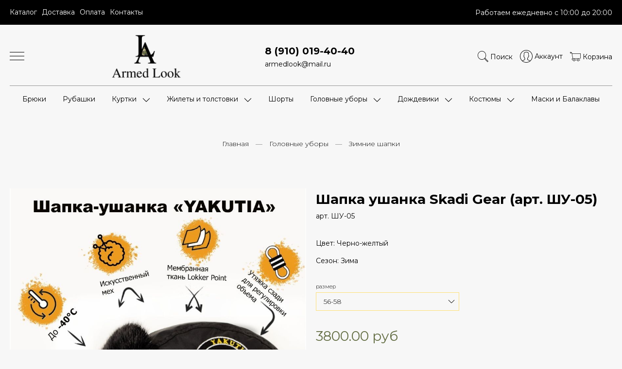

--- FILE ---
content_type: text/html; charset=utf-8
request_url: https://armedlook.ru/product/shapka-ushanka-art-shu-05
body_size: 22032
content:
<!DOCTYPE html>
<html>

<head><meta data-config="{&quot;product_id&quot;:264274541}" name="page-config" content="" /><meta data-config="{&quot;money_with_currency_format&quot;:{&quot;delimiter&quot;:&quot;&quot;,&quot;separator&quot;:&quot;.&quot;,&quot;format&quot;:&quot;%n %u&quot;,&quot;unit&quot;:&quot;руб&quot;,&quot;show_price_without_cents&quot;:0},&quot;currency_code&quot;:&quot;RUR&quot;,&quot;currency_iso_code&quot;:&quot;RUB&quot;,&quot;default_currency&quot;:{&quot;title&quot;:&quot;Российский рубль&quot;,&quot;code&quot;:&quot;RUR&quot;,&quot;rate&quot;:1.0,&quot;format_string&quot;:&quot;%n %u&quot;,&quot;unit&quot;:&quot;руб&quot;,&quot;price_separator&quot;:null,&quot;is_default&quot;:true,&quot;price_delimiter&quot;:null,&quot;show_price_with_delimiter&quot;:null,&quot;show_price_without_cents&quot;:null},&quot;facebook&quot;:{&quot;pixelActive&quot;:false,&quot;currency_code&quot;:&quot;RUB&quot;,&quot;use_variants&quot;:null},&quot;vk&quot;:{&quot;pixel_active&quot;:null,&quot;price_list_id&quot;:null},&quot;new_ya_metrika&quot;:true,&quot;ecommerce_data_container&quot;:&quot;dataLayer&quot;,&quot;common_js_version&quot;:null,&quot;vue_ui_version&quot;:null,&quot;feedback_captcha_enabled&quot;:&quot;1&quot;,&quot;account_id&quot;:1011675,&quot;hide_items_out_of_stock&quot;:false,&quot;forbid_order_over_existing&quot;:true,&quot;minimum_items_price&quot;:null,&quot;enable_comparison&quot;:true,&quot;locale&quot;:&quot;ru&quot;,&quot;client_group&quot;:null,&quot;consent_to_personal_data&quot;:{&quot;active&quot;:false,&quot;obligatory&quot;:true,&quot;description&quot;:&quot;Настоящим подтверждаю, что я ознакомлен и согласен с условиями \u003ca href=&#39;/page/oferta&#39; target=&#39;blank&#39;\u003eоферты и политики конфиденциальности\u003c/a\u003e.&quot;},&quot;recaptcha_key&quot;:&quot;6LfXhUEmAAAAAOGNQm5_a2Ach-HWlFKD3Sq7vfFj&quot;,&quot;recaptcha_key_v3&quot;:&quot;6LcZi0EmAAAAAPNov8uGBKSHCvBArp9oO15qAhXa&quot;,&quot;yandex_captcha_key&quot;:&quot;ysc1_ec1ApqrRlTZTXotpTnO8PmXe2ISPHxsd9MO3y0rye822b9d2&quot;,&quot;checkout_float_order_content_block&quot;:false,&quot;available_products_characteristics_ids&quot;:null,&quot;sber_id_app_id&quot;:&quot;5b5a3c11-72e5-4871-8649-4cdbab3ba9a4&quot;,&quot;theme_generation&quot;:2,&quot;quick_checkout_captcha_enabled&quot;:false,&quot;max_order_lines_count&quot;:500,&quot;sber_bnpl_min_amount&quot;:1000,&quot;sber_bnpl_max_amount&quot;:150000,&quot;counter_settings&quot;:{&quot;data_layer_name&quot;:&quot;dataLayer&quot;,&quot;new_counters_setup&quot;:false,&quot;add_to_cart_event&quot;:true,&quot;remove_from_cart_event&quot;:true,&quot;add_to_wishlist_event&quot;:true},&quot;site_setting&quot;:{&quot;show_cart_button&quot;:true,&quot;show_service_button&quot;:false,&quot;show_marketplace_button&quot;:false,&quot;show_quick_checkout_button&quot;:false},&quot;warehouses&quot;:[],&quot;captcha_type&quot;:&quot;google&quot;,&quot;human_readable_urls&quot;:false}" name="shop-config" content="" /><meta name='js-evnvironment' content='production' /><meta name='default-locale' content='ru' /><meta name='insales-redefined-api-methods' content="[]" /><script type="text/javascript" src="https://static.insales-cdn.com/assets/static-versioned/v3.72/static/libs/lodash/4.17.21/lodash.min.js"></script>
<!--InsalesCounter -->
<script type="text/javascript">
(function() {
  if (typeof window.__insalesCounterId !== 'undefined') {
    return;
  }

  try {
    Object.defineProperty(window, '__insalesCounterId', {
      value: 1011675,
      writable: true,
      configurable: true
    });
  } catch (e) {
    console.error('InsalesCounter: Failed to define property, using fallback:', e);
    window.__insalesCounterId = 1011675;
  }

  if (typeof window.__insalesCounterId === 'undefined') {
    console.error('InsalesCounter: Failed to set counter ID');
    return;
  }

  let script = document.createElement('script');
  script.async = true;
  script.src = '/javascripts/insales_counter.js?7';
  let firstScript = document.getElementsByTagName('script')[0];
  firstScript.parentNode.insertBefore(script, firstScript);
})();
</script>
<!-- /InsalesCounter -->

  
  



  <title>
    
        Шапка ушанка Skadi Gear (арт. ШУ-05) | Armedlook
    
  </title>






<!-- meta -->
<meta charset="UTF-8" />
<meta name="keywords" content='Шапка ушанка Skadi Gear (арт. ШУ-05) | Armedlook'/>

<meta name="description" content='Купить Шапка ушанка Skadi Gear (арт. ШУ-05). Быстрая доставка. ☎️ 8 (910) 019-40-40
'/>

<meta name="robots" content="index,follow" />
<meta http-equiv="X-UA-Compatible" content="IE=edge,chrome=1" />
<meta name="viewport" content="width=device-width, initial-scale=1.0" />
<meta name="SKYPE_TOOLBAR" content="SKYPE_TOOLBAR_PARSER_COMPATIBLE" />

<link rel="shortcut icon" href="https://static.insales-cdn.com/assets/1/1719/1681079/1747816941/favicon.png">


    <link rel="canonical" href="https://armedlook.ru/product/shapka-ushanka-art-shu-05" />
    <meta property="og:title" content="Шапка ушанка Skadi Gear (арт. ШУ-05)" />
    <meta property="og:type" content="website" />
    <meta property="og:url" content="https://armedlook.ru/product/shapka-ushanka-art-shu-05" />
    
      <meta property="og:image" content="https://static.insales-cdn.com/images/products/1/5973/856627029/1.jpg" />
    
  

<!-- fixes -->
<!--[if IE]>
<script src="//html5shiv.googlecode.com/svn/trunk/html5.js"></script><![endif]-->
<!--[if lt IE 9]>
<script src="//css3-mediaqueries-js.googlecode.com/svn/trunk/css3-mediaqueries.js"></script>
<![endif]-->
<meta name="yandex-verification" content="6190e70c5098c180" />
  
  <meta data-config="{&quot;feedback_captcha_enabled&quot;: 1 }" name="theme-settings" content="">

  <link rel="stylesheet" href="https://use.fontawesome.com/releases/v5.8.1/css/all.css" integrity="sha384-50oBUHEmvpQ+1lW4y57PTFmhCaXp0ML5d60M1M7uH2+nqUivzIebhndOJK28anvf" crossorigin="anonymous" />
<link href="https://fonts.googleapis.com/css?family=Montserrat:300,400,700&display=swap" rel="stylesheet" />



<link rel="stylesheet" type="text/css" href="https://static.insales-cdn.com/assets/1/1719/1681079/1747816941/theme.css" />

<meta name='product-id' content='264274541' />
</head>





<body class="template-is-product not-index-page" data-multi-lang="false">
  <div class="top-part">
  <div class="container">
    <div class="top-parts">
      <div class="menu-part">
        
          <ul class="no-list-style p-0 m-0 d-flex">
            
              <li class="p-r-10"><a class="bttn-underline" href="/collection/all">Каталог</a></li>
            
              <li class="p-r-10"><a class="bttn-underline" href="/page/delivery">Доставка</a></li>
            
              <li class="p-r-10"><a class="bttn-underline" href="/page/payment">Оплата</a></li>
            
              <li class="p-r-10"><a class="bttn-underline" href="/page/contacts">Контакты</a></li>
            
          </ul>
        
      </div>
      <div class="time-part">Работаем ежедневно с 10:00 до 20:00</div>
    </div>
  </div>
</div>
<header class="pallette_1 transition p-t-20 p-b-40 p-t-15-sm p-b-15-sm">
  <div class="container">
    <div class="row is-grid flex-middle flex-between">
      <div class="cell-2 cell-3-sm"> 
        <a href="#" class="js-open-main-menu" custom-popup-link="mobile-menu"> 
          <div class="burger">
            <div></div>
          </div>
        </a> 
      </div>

      <div class="cell-3 cell-6-sm text-center-sm">
        <a class="inline-middle" href="/" title="Armedlook">
          
	
    <img class="show mlogotype" src="https://static.insales-cdn.com/assets/1/1719/1681079/1747816941/logotype_1.png" alt="Armedlook" title="Armedlook" />
  




        </a>
      </div>

      <div class="cell-3 hide-sm">
        <div class="header-contacts">
          <a href="tel:8 (910) 019-40-40">8 (910) 019-40-40</a>
          <a href="mailto:armedlook@mail.ru">armedlook@mail.ru</a>
        </div>
      </div>
      
      
      <div class="cell-4 cell-3-sm">
        <div class="header-menu-right row flex-middle flex-end">
          
            <div>
              <a class="search_widget-submit hover-opacity" href="#" custom-popup-link="search-form">
                <span class="inline-middle">
	<?xml version="1.0" encoding="iso-8859-1"?>
	<svg fill="currentColor" version="1.1" id="Capa_1" xmlns="http://www.w3.org/2000/svg" xmlns:xlink="http://www.w3.org/1999/xlink" x="0px" y="0px"
		 viewBox="0 0 53.627 53.627" style="enable-background:new 0 0 53.627 53.627; width: 1.6em; display: block;" xml:space="preserve">
	<path d="M53.627,49.385L37.795,33.553C40.423,30.046,42,25.709,42,21C42,9.42,32.58,0,21,0S0,9.42,0,21s9.42,21,21,21
		c4.709,0,9.046-1.577,12.553-4.205l15.832,15.832L53.627,49.385z M2,21C2,10.523,10.523,2,21,2s19,8.523,19,19s-8.523,19-19,19
		S2,31.477,2,21z M35.567,36.093c0.178-0.172,0.353-0.347,0.525-0.525c0.146-0.151,0.304-0.29,0.445-0.445l14.262,14.262
		l-1.415,1.415L35.123,36.537C35.278,36.396,35.416,36.238,35.567,36.093z"/>
	</svg>





 


























</span>
                <span class="inline-middle hide-m">Поиск</span>
              </a>
            </div>
          

          
          	
              <div class="hide-sm m-l-15">
                <a class="login-link" href="/client_account/login">
                  <span class="inline-middle">




	<?xml version="1.0" encoding="iso-8859-1"?>
	<svg fill="currentColor" version="1.1" id="Capa_1" xmlns="http://www.w3.org/2000/svg" xmlns:xlink="http://www.w3.org/1999/xlink" x="0px" y="0px"
		 viewBox="0 0 55 55" style="enable-background:new 0 0 55 55; width: 1.8em; display: block;" xml:space="preserve">
	<path d="M55,27.5C55,12.337,42.663,0,27.5,0S0,12.337,0,27.5c0,8.009,3.444,15.228,8.926,20.258l-0.026,0.023l0.892,0.752
		c0.058,0.049,0.121,0.089,0.179,0.137c0.474,0.393,0.965,0.766,1.465,1.127c0.162,0.117,0.324,0.234,0.489,0.348
		c0.534,0.368,1.082,0.717,1.642,1.048c0.122,0.072,0.245,0.142,0.368,0.212c0.613,0.349,1.239,0.678,1.88,0.98
		c0.047,0.022,0.095,0.042,0.142,0.064c2.089,0.971,4.319,1.684,6.651,2.105c0.061,0.011,0.122,0.022,0.184,0.033
		c0.724,0.125,1.456,0.225,2.197,0.292c0.09,0.008,0.18,0.013,0.271,0.021C25.998,54.961,26.744,55,27.5,55
		c0.749,0,1.488-0.039,2.222-0.098c0.093-0.008,0.186-0.013,0.279-0.021c0.735-0.067,1.461-0.164,2.178-0.287
		c0.062-0.011,0.125-0.022,0.187-0.034c2.297-0.412,4.495-1.109,6.557-2.055c0.076-0.035,0.153-0.068,0.229-0.104
		c0.617-0.29,1.22-0.603,1.811-0.936c0.147-0.083,0.293-0.167,0.439-0.253c0.538-0.317,1.067-0.648,1.581-1
		c0.185-0.126,0.366-0.259,0.549-0.391c0.439-0.316,0.87-0.642,1.289-0.983c0.093-0.075,0.193-0.14,0.284-0.217l0.915-0.764
		l-0.027-0.023C51.523,42.802,55,35.55,55,27.5z M2,27.5C2,13.439,13.439,2,27.5,2S53,13.439,53,27.5
		c0,7.577-3.325,14.389-8.589,19.063c-0.294-0.203-0.59-0.385-0.893-0.537l-8.467-4.233c-0.76-0.38-1.232-1.144-1.232-1.993v-2.957
		c0.196-0.242,0.403-0.516,0.617-0.817c1.096-1.548,1.975-3.27,2.616-5.123c1.267-0.602,2.085-1.864,2.085-3.289v-3.545
		c0-0.867-0.318-1.708-0.887-2.369v-4.667c0.052-0.519,0.236-3.448-1.883-5.864C34.524,9.065,31.541,8,27.5,8
		s-7.024,1.065-8.867,3.168c-2.119,2.416-1.935,5.345-1.883,5.864v4.667c-0.568,0.661-0.887,1.502-0.887,2.369v3.545
		c0,1.101,0.494,2.128,1.34,2.821c0.81,3.173,2.477,5.575,3.093,6.389v2.894c0,0.816-0.445,1.566-1.162,1.958l-7.907,4.313
		c-0.252,0.137-0.502,0.297-0.752,0.476C5.276,41.792,2,35.022,2,27.5z M42.459,48.132c-0.35,0.254-0.706,0.5-1.067,0.735
		c-0.166,0.108-0.331,0.216-0.5,0.321c-0.472,0.292-0.952,0.57-1.442,0.83c-0.108,0.057-0.217,0.111-0.326,0.167
		c-1.126,0.577-2.291,1.073-3.488,1.476c-0.042,0.014-0.084,0.029-0.127,0.043c-0.627,0.208-1.262,0.393-1.904,0.552
		c-0.002,0-0.004,0.001-0.006,0.001c-0.648,0.16-1.304,0.293-1.964,0.402c-0.018,0.003-0.036,0.007-0.054,0.01
		c-0.621,0.101-1.247,0.174-1.875,0.229c-0.111,0.01-0.222,0.017-0.334,0.025C28.751,52.97,28.127,53,27.5,53
		c-0.634,0-1.266-0.031-1.895-0.078c-0.109-0.008-0.218-0.015-0.326-0.025c-0.634-0.056-1.265-0.131-1.89-0.233
		c-0.028-0.005-0.056-0.01-0.084-0.015c-1.322-0.221-2.623-0.546-3.89-0.971c-0.039-0.013-0.079-0.027-0.118-0.04
		c-0.629-0.214-1.251-0.451-1.862-0.713c-0.004-0.002-0.009-0.004-0.013-0.006c-0.578-0.249-1.145-0.525-1.705-0.816
		c-0.073-0.038-0.147-0.074-0.219-0.113c-0.511-0.273-1.011-0.568-1.504-0.876c-0.146-0.092-0.291-0.185-0.435-0.279
		c-0.454-0.297-0.902-0.606-1.338-0.933c-0.045-0.034-0.088-0.07-0.133-0.104c0.032-0.018,0.064-0.036,0.096-0.054l7.907-4.313
		c1.36-0.742,2.205-2.165,2.205-3.714l-0.001-3.602l-0.23-0.278c-0.022-0.025-2.184-2.655-3.001-6.216l-0.091-0.396l-0.341-0.221
		c-0.481-0.311-0.769-0.831-0.769-1.392v-3.545c0-0.465,0.197-0.898,0.557-1.223l0.33-0.298v-5.57l-0.009-0.131
		c-0.003-0.024-0.298-2.429,1.396-4.36C21.583,10.837,24.061,10,27.5,10c3.426,0,5.896,0.83,7.346,2.466
		c1.692,1.911,1.415,4.361,1.413,4.381l-0.009,5.701l0.33,0.298c0.359,0.324,0.557,0.758,0.557,1.223v3.545
		c0,0.713-0.485,1.36-1.181,1.575l-0.497,0.153l-0.16,0.495c-0.59,1.833-1.43,3.526-2.496,5.032c-0.262,0.37-0.517,0.698-0.736,0.949
		l-0.248,0.283V39.8c0,1.612,0.896,3.062,2.338,3.782l8.467,4.233c0.054,0.027,0.107,0.055,0.16,0.083
		C42.677,47.979,42.567,48.054,42.459,48.132z"/>
	</svg>

 


























</span>
                  <span class="inline-middle hide-m">Аккаунт</span>
                </a>
              </div>
            
          

          
            <div class="m-l-15">
              <a class="js-basket hover-opacity" href="#" custom-popup-link="dynamic_basket">
                <span class="inline-middle">


	<?xml version="1.0" encoding="iso-8859-1"?>
	<!DOCTYPE svg PUBLIC "-//W3C//DTD SVG 1.1//EN" "http://www.w3.org/Graphics/SVG/1.1/DTD/svg11.dtd">
	<svg fill="currentColor" version="1.1" id="Capa_1" xmlns="http://www.w3.org/2000/svg" xmlns:xlink="http://www.w3.org/1999/xlink" x="0px" y="0px"
		 viewBox="0 0 60 60" style="enable-background:new 0 0 60 60; width: 1.6em; display: block;" xml:space="preserve">
	<path d="M11.68,13l-0.833-5h-2.99C7.411,6.28,5.859,5,4,5C1.794,5,0,6.794,0,9s1.794,4,4,4c1.859,0,3.411-1.28,3.858-3h1.294l0.5,3
		H9.614l5.171,26.016c-2.465,0.188-4.518,2.086-4.76,4.474c-0.142,1.405,0.32,2.812,1.268,3.858C12.242,48.397,13.594,49,15,49h2
		c0,3.309,2.691,6,6,6s6-2.691,6-6h11c0,3.309,2.691,6,6,6s6-2.691,6-6h4c0.553,0,1-0.447,1-1s-0.447-1-1-1h-4.35
		c-0.826-2.327-3.043-4-5.65-4s-4.824,1.673-5.65,4h-11.7c-0.826-2.327-3.043-4-5.65-4s-4.824,1.673-5.65,4H15
		c-0.842,0-1.652-0.362-2.224-0.993c-0.577-0.639-0.848-1.461-0.761-2.316c0.152-1.509,1.546-2.69,3.173-2.69h0.791
		c0.014,0,0.025,0,0.039,0h38.994C57.763,41,60,38.763,60,36.013V13H11.68z M4,11c-1.103,0-2-0.897-2-2s0.897-2,2-2s2,0.897,2,2
		S5.103,11,4,11z M46,45c2.206,0,4,1.794,4,4s-1.794,4-4,4s-4-1.794-4-4S43.794,45,46,45z M23,45c2.206,0,4,1.794,4,4s-1.794,4-4,4
		s-4-1.794-4-4S20.794,45,23,45z M58,36.013C58,37.66,56.66,39,55.013,39H16.821l-4.77-24H58V36.013z"/>
	</svg>



 


























</span>
                <!-- <span class="inline-middle hide-m" data-cartman-positions-count></span> -->
                <span class="inline-middle hide-m">Корзина</span>
              </a>
            </div>
          
        </div>
      </div>

      
        <div class="cell-12 hide-sm">
          <div class="header-menu text-center p-t-15 m-t-15 b-top">
            <ul class="no-list-style no-pad no-marg">
              
                <li class="inline-middle relative m-l-15 m-r-15">
                  <a class="bttn-underline show-inline " href="/collection/bryuki">Брюки</a> 
                  
                </li>
              
                <li class="inline-middle relative m-l-15 m-r-15">
                  <a class="bttn-underline show-inline " href="/collection/rubashki">Рубашки</a> 
                  
                </li>
              
                <li class="inline-middle relative m-l-15 m-r-15">
                  <a class="bttn-underline show-inline " href="/collection/vetrovki">Куртки</a> 
                  
                    &nbsp;
                    <span class="subcol-dropdown inline-middle transition">




 





	<?xml version='1.0' encoding='utf-8'?>
	<svg version="1.1" xmlns="http://www.w3.org/2000/svg" viewBox="0 0 129 129" xmlns:xlink="http://www.w3.org/1999/xlink" enable-background="new 0 0 129 129">
	  <g>
	    <path d="m121.3,34.6c-1.6-1.6-4.2-1.6-5.8,0l-51,51.1-51.1-51.1c-1.6-1.6-4.2-1.6-5.8,0-1.6,1.6-1.6,4.2 0,5.8l53.9,53.9c0.8,0.8 1.8,1.2 2.9,1.2 1,0 2.1-0.4 2.9-1.2l53.9-53.9c1.7-1.6 1.7-4.2 0.1-5.8z" fill="currentColor" />
	  </g>
	</svg>






















</span>
                    <div class="subcol absolute text-left p-t-10">
                      <ul class="no-list-style p-t-10 p-l-10 p-r-10 p-b-10 no-marg b-top b-left b-right b-bottom">
                        
                          <li><a class="bttn-underline " href="/collection/letnie-vetrovki">Ветровки летние</a></li>
                        
                          <li><a class="bttn-underline " href="/collection/parka">Парка</a></li>
                        
                          <li><a class="bttn-underline " href="/collection/zimnie-vetrovki">Куртки зимние</a></li>
                        
                          <li><a class="bttn-underline " href="/collection/bombery">Бомберы</a></li>
                        
                          <li><a class="bttn-underline " href="/collection/kurtka-anorak">Куртка-Анорак</a></li>
                        
                      </ul>
                    </div>
                  
                </li>
              
                <li class="inline-middle relative m-l-15 m-r-15">
                  <a class="bttn-underline show-inline " href="/collection/tolstovki">Жилеты и толстовки</a> 
                  
                    &nbsp;
                    <span class="subcol-dropdown inline-middle transition">




 





	<?xml version='1.0' encoding='utf-8'?>
	<svg version="1.1" xmlns="http://www.w3.org/2000/svg" viewBox="0 0 129 129" xmlns:xlink="http://www.w3.org/1999/xlink" enable-background="new 0 0 129 129">
	  <g>
	    <path d="m121.3,34.6c-1.6-1.6-4.2-1.6-5.8,0l-51,51.1-51.1-51.1c-1.6-1.6-4.2-1.6-5.8,0-1.6,1.6-1.6,4.2 0,5.8l53.9,53.9c0.8,0.8 1.8,1.2 2.9,1.2 1,0 2.1-0.4 2.9-1.2l53.9-53.9c1.7-1.6 1.7-4.2 0.1-5.8z" fill="currentColor" />
	  </g>
	</svg>






















</span>
                    <div class="subcol absolute text-left p-t-10">
                      <ul class="no-list-style p-t-10 p-l-10 p-r-10 p-b-10 no-marg b-top b-left b-right b-bottom">
                        
                          <li><a class="bttn-underline " href="/collection/zhilety">Жилеты</a></li>
                        
                          <li><a class="bttn-underline " href="/collection/tolstovki-2">Толстовки</a></li>
                        
                      </ul>
                    </div>
                  
                </li>
              
                <li class="inline-middle relative m-l-15 m-r-15">
                  <a class="bttn-underline show-inline " href="/collection/shorty">Шорты</a> 
                  
                </li>
              
                <li class="inline-middle relative m-l-15 m-r-15">
                  <a class="bttn-underline show-inline " href="/collection/kepki-i-shapki">Головные уборы</a> 
                  
                    &nbsp;
                    <span class="subcol-dropdown inline-middle transition">




 





	<?xml version='1.0' encoding='utf-8'?>
	<svg version="1.1" xmlns="http://www.w3.org/2000/svg" viewBox="0 0 129 129" xmlns:xlink="http://www.w3.org/1999/xlink" enable-background="new 0 0 129 129">
	  <g>
	    <path d="m121.3,34.6c-1.6-1.6-4.2-1.6-5.8,0l-51,51.1-51.1-51.1c-1.6-1.6-4.2-1.6-5.8,0-1.6,1.6-1.6,4.2 0,5.8l53.9,53.9c0.8,0.8 1.8,1.2 2.9,1.2 1,0 2.1-0.4 2.9-1.2l53.9-53.9c1.7-1.6 1.7-4.2 0.1-5.8z" fill="currentColor" />
	  </g>
	</svg>






















</span>
                    <div class="subcol absolute text-left p-t-10">
                      <ul class="no-list-style p-t-10 p-l-10 p-r-10 p-b-10 no-marg b-top b-left b-right b-bottom">
                        
                          <li><a class="bttn-underline " href="/collection/kepki">Кепки</a></li>
                        
                          <li><a class="bttn-underline " href="/collection/zimnie-shapki">Зимние шапки</a></li>
                        
                          <li><a class="bttn-underline " href="/collection/panamy">Панамы</a></li>
                        
                      </ul>
                    </div>
                  
                </li>
              
                <li class="inline-middle relative m-l-15 m-r-15">
                  <a class="bttn-underline show-inline " href="/collection/dozhdeviki">Дождевики</a> 
                  
                    &nbsp;
                    <span class="subcol-dropdown inline-middle transition">




 





	<?xml version='1.0' encoding='utf-8'?>
	<svg version="1.1" xmlns="http://www.w3.org/2000/svg" viewBox="0 0 129 129" xmlns:xlink="http://www.w3.org/1999/xlink" enable-background="new 0 0 129 129">
	  <g>
	    <path d="m121.3,34.6c-1.6-1.6-4.2-1.6-5.8,0l-51,51.1-51.1-51.1c-1.6-1.6-4.2-1.6-5.8,0-1.6,1.6-1.6,4.2 0,5.8l53.9,53.9c0.8,0.8 1.8,1.2 2.9,1.2 1,0 2.1-0.4 2.9-1.2l53.9-53.9c1.7-1.6 1.7-4.2 0.1-5.8z" fill="currentColor" />
	  </g>
	</svg>






















</span>
                    <div class="subcol absolute text-left p-t-10">
                      <ul class="no-list-style p-t-10 p-l-10 p-r-10 p-b-10 no-marg b-top b-left b-right b-bottom">
                        
                          <li><a class="bttn-underline " href="/collection/detskie-dozhdeviki">Детские дождевики</a></li>
                        
                          <li><a class="bttn-underline " href="/collection/vzroslye-dozhdeviki">Взрослые дождевики</a></li>
                        
                          <li><a class="bttn-underline " href="/collection/poncho">Пончо</a></li>
                        
                      </ul>
                    </div>
                  
                </li>
              
                <li class="inline-middle relative m-l-15 m-r-15">
                  <a class="bttn-underline show-inline " href="/collection/kostyumy">Костюмы</a> 
                  
                    &nbsp;
                    <span class="subcol-dropdown inline-middle transition">




 





	<?xml version='1.0' encoding='utf-8'?>
	<svg version="1.1" xmlns="http://www.w3.org/2000/svg" viewBox="0 0 129 129" xmlns:xlink="http://www.w3.org/1999/xlink" enable-background="new 0 0 129 129">
	  <g>
	    <path d="m121.3,34.6c-1.6-1.6-4.2-1.6-5.8,0l-51,51.1-51.1-51.1c-1.6-1.6-4.2-1.6-5.8,0-1.6,1.6-1.6,4.2 0,5.8l53.9,53.9c0.8,0.8 1.8,1.2 2.9,1.2 1,0 2.1-0.4 2.9-1.2l53.9-53.9c1.7-1.6 1.7-4.2 0.1-5.8z" fill="currentColor" />
	  </g>
	</svg>






















</span>
                    <div class="subcol absolute text-left p-t-10">
                      <ul class="no-list-style p-t-10 p-l-10 p-r-10 p-b-10 no-marg b-top b-left b-right b-bottom">
                        
                          <li><a class="bttn-underline " href="/collection/letnie-kostyumy">Летние костюмы</a></li>
                        
                          <li><a class="bttn-underline " href="/collection/demisezonnye-kostyumy">Демисезонные костюмы</a></li>
                        
                          <li><a class="bttn-underline " href="/collection/zimnie-kostyumy">Зимние костюмы</a></li>
                        
                      </ul>
                    </div>
                  
                </li>
              
                <li class="inline-middle relative m-l-15 m-r-15">
                  <a class="bttn-underline show-inline " href="/collection/maski-i-balaklavy">Маски и Балаклавы</a> 
                  
                </li>
              
            </ul>
          </div>
        </div>
      

    </div>
  </div>
</header>

<div data-option-variant class="hide">option-select</div>


  


<div class="m-b-50">
  






<div class="breadcrumb-wrapper relative text-center pallette_2 p-t-30 p-b-30 p-t-15-sm p-b-15-sm">
  <div class="container">

    <ul class="breadcrumb no-list-style no-pad no-marg">

      <li class="breadcrumb-item home">
        <a class="breadcrumb-link bttn-underline" title="Главная" href="/">Главная</a>
      </li>

      
        
        

        
        
          

          

          
        
          

          
            <li class="breadcrumb-item" data-breadcrumbs="2">
              <a class="breadcrumb-link bttn-underline" title="Головные уборы" href="/collection/kepki-i-shapki">Головные уборы</a>
            </li>
            
          

          
        
          

          
            <li class="breadcrumb-item" data-breadcrumbs="3">
              <a class="breadcrumb-link bttn-underline" title="Зимние шапки" href="/collection/zimnie-shapki">Зимние шапки</a>
            </li>
            
          

          
        

      

    </ul>
  </div>

</div>





</div>

<div data-prod>

  <div class="container m-b-80 m-b-30-sm">
    <div class="row is-grid flex-center">
      <div class="cell-6 cell-6-lg post-0-lg cell-12-sm m-b-40-sm flex-first-sm">
        
          

<div class="gallery-wrapper pallette_1 no_bg relative" id="gallery-wrapper" style="opacity: 0;" data-gallery-product-id="264274541" data-gallery-settings='{"type": "fancybox", "trim_img_variants": false }'>
</div>

        
      </div>
      <div class="cell-6 text-left cell-6-lg cell-12-sm ">
        <div class="product-info pallette_1 no_bg">
  <form class="main_form" action="/cart_items" method="post" data-product-id="264274541" data-recently-view="264274541" data-product-gallery=".js-product-gallery-main" data-product-json="{&quot;id&quot;:264274541,&quot;url&quot;:&quot;/product/shapka-ushanka-art-shu-05&quot;,&quot;title&quot;:&quot;Шапка ушанка Skadi Gear (арт. ШУ-05)&quot;,&quot;short_description&quot;:&quot;\u003cp\u003eЦвет: Черно-желтый\u003c/p\u003e\r\n\u003cp\u003eСезон: Зима\u003c/p\u003e&quot;,&quot;available&quot;:true,&quot;unit&quot;:&quot;pce&quot;,&quot;permalink&quot;:&quot;shapka-ushanka-art-shu-05&quot;,&quot;images&quot;:[{&quot;id&quot;:856627029,&quot;product_id&quot;:264274541,&quot;external_id&quot;:null,&quot;position&quot;:1,&quot;created_at&quot;:&quot;2024-05-10T19:14:26.000+03:00&quot;,&quot;image_processing&quot;:false,&quot;title&quot;:null,&quot;url&quot;:&quot;https://static.insales-cdn.com/images/products/1/5973/856627029/thumb_1.jpg&quot;,&quot;original_url&quot;:&quot;https://static.insales-cdn.com/images/products/1/5973/856627029/1.jpg&quot;,&quot;medium_url&quot;:&quot;https://static.insales-cdn.com/images/products/1/5973/856627029/medium_1.jpg&quot;,&quot;small_url&quot;:&quot;https://static.insales-cdn.com/images/products/1/5973/856627029/micro_1.jpg&quot;,&quot;thumb_url&quot;:&quot;https://static.insales-cdn.com/images/products/1/5973/856627029/thumb_1.jpg&quot;,&quot;compact_url&quot;:&quot;https://static.insales-cdn.com/images/products/1/5973/856627029/compact_1.jpg&quot;,&quot;large_url&quot;:&quot;https://static.insales-cdn.com/images/products/1/5973/856627029/large_1.jpg&quot;,&quot;filename&quot;:&quot;1.jpg&quot;,&quot;image_content_type&quot;:&quot;image/jpeg&quot;},{&quot;id&quot;:856627030,&quot;product_id&quot;:264274541,&quot;external_id&quot;:null,&quot;position&quot;:2,&quot;created_at&quot;:&quot;2024-05-10T19:14:26.000+03:00&quot;,&quot;image_processing&quot;:false,&quot;title&quot;:null,&quot;url&quot;:&quot;https://static.insales-cdn.com/images/products/1/5974/856627030/thumb_2.jpg&quot;,&quot;original_url&quot;:&quot;https://static.insales-cdn.com/images/products/1/5974/856627030/2.jpg&quot;,&quot;medium_url&quot;:&quot;https://static.insales-cdn.com/images/products/1/5974/856627030/medium_2.jpg&quot;,&quot;small_url&quot;:&quot;https://static.insales-cdn.com/images/products/1/5974/856627030/micro_2.jpg&quot;,&quot;thumb_url&quot;:&quot;https://static.insales-cdn.com/images/products/1/5974/856627030/thumb_2.jpg&quot;,&quot;compact_url&quot;:&quot;https://static.insales-cdn.com/images/products/1/5974/856627030/compact_2.jpg&quot;,&quot;large_url&quot;:&quot;https://static.insales-cdn.com/images/products/1/5974/856627030/large_2.jpg&quot;,&quot;filename&quot;:&quot;2.jpg&quot;,&quot;image_content_type&quot;:&quot;image/jpeg&quot;},{&quot;id&quot;:856627031,&quot;product_id&quot;:264274541,&quot;external_id&quot;:null,&quot;position&quot;:3,&quot;created_at&quot;:&quot;2024-05-10T19:14:26.000+03:00&quot;,&quot;image_processing&quot;:false,&quot;title&quot;:null,&quot;url&quot;:&quot;https://static.insales-cdn.com/images/products/1/5975/856627031/thumb_3.jpg&quot;,&quot;original_url&quot;:&quot;https://static.insales-cdn.com/images/products/1/5975/856627031/3.jpg&quot;,&quot;medium_url&quot;:&quot;https://static.insales-cdn.com/images/products/1/5975/856627031/medium_3.jpg&quot;,&quot;small_url&quot;:&quot;https://static.insales-cdn.com/images/products/1/5975/856627031/micro_3.jpg&quot;,&quot;thumb_url&quot;:&quot;https://static.insales-cdn.com/images/products/1/5975/856627031/thumb_3.jpg&quot;,&quot;compact_url&quot;:&quot;https://static.insales-cdn.com/images/products/1/5975/856627031/compact_3.jpg&quot;,&quot;large_url&quot;:&quot;https://static.insales-cdn.com/images/products/1/5975/856627031/large_3.jpg&quot;,&quot;filename&quot;:&quot;3.jpg&quot;,&quot;image_content_type&quot;:&quot;image/jpeg&quot;},{&quot;id&quot;:856627033,&quot;product_id&quot;:264274541,&quot;external_id&quot;:null,&quot;position&quot;:4,&quot;created_at&quot;:&quot;2024-05-10T19:14:26.000+03:00&quot;,&quot;image_processing&quot;:false,&quot;title&quot;:null,&quot;url&quot;:&quot;https://static.insales-cdn.com/images/products/1/5977/856627033/thumb_4.jpg&quot;,&quot;original_url&quot;:&quot;https://static.insales-cdn.com/images/products/1/5977/856627033/4.jpg&quot;,&quot;medium_url&quot;:&quot;https://static.insales-cdn.com/images/products/1/5977/856627033/medium_4.jpg&quot;,&quot;small_url&quot;:&quot;https://static.insales-cdn.com/images/products/1/5977/856627033/micro_4.jpg&quot;,&quot;thumb_url&quot;:&quot;https://static.insales-cdn.com/images/products/1/5977/856627033/thumb_4.jpg&quot;,&quot;compact_url&quot;:&quot;https://static.insales-cdn.com/images/products/1/5977/856627033/compact_4.jpg&quot;,&quot;large_url&quot;:&quot;https://static.insales-cdn.com/images/products/1/5977/856627033/large_4.jpg&quot;,&quot;filename&quot;:&quot;4.jpg&quot;,&quot;image_content_type&quot;:&quot;image/jpeg&quot;},{&quot;id&quot;:856627035,&quot;product_id&quot;:264274541,&quot;external_id&quot;:null,&quot;position&quot;:5,&quot;created_at&quot;:&quot;2024-05-10T19:14:26.000+03:00&quot;,&quot;image_processing&quot;:false,&quot;title&quot;:null,&quot;url&quot;:&quot;https://static.insales-cdn.com/images/products/1/5979/856627035/thumb_5.jpg&quot;,&quot;original_url&quot;:&quot;https://static.insales-cdn.com/images/products/1/5979/856627035/5.jpg&quot;,&quot;medium_url&quot;:&quot;https://static.insales-cdn.com/images/products/1/5979/856627035/medium_5.jpg&quot;,&quot;small_url&quot;:&quot;https://static.insales-cdn.com/images/products/1/5979/856627035/micro_5.jpg&quot;,&quot;thumb_url&quot;:&quot;https://static.insales-cdn.com/images/products/1/5979/856627035/thumb_5.jpg&quot;,&quot;compact_url&quot;:&quot;https://static.insales-cdn.com/images/products/1/5979/856627035/compact_5.jpg&quot;,&quot;large_url&quot;:&quot;https://static.insales-cdn.com/images/products/1/5979/856627035/large_5.jpg&quot;,&quot;filename&quot;:&quot;5.jpg&quot;,&quot;image_content_type&quot;:&quot;image/jpeg&quot;},{&quot;id&quot;:856627036,&quot;product_id&quot;:264274541,&quot;external_id&quot;:null,&quot;position&quot;:6,&quot;created_at&quot;:&quot;2024-05-10T19:14:26.000+03:00&quot;,&quot;image_processing&quot;:false,&quot;title&quot;:null,&quot;url&quot;:&quot;https://static.insales-cdn.com/images/products/1/5980/856627036/thumb_6.jpg&quot;,&quot;original_url&quot;:&quot;https://static.insales-cdn.com/images/products/1/5980/856627036/6.jpg&quot;,&quot;medium_url&quot;:&quot;https://static.insales-cdn.com/images/products/1/5980/856627036/medium_6.jpg&quot;,&quot;small_url&quot;:&quot;https://static.insales-cdn.com/images/products/1/5980/856627036/micro_6.jpg&quot;,&quot;thumb_url&quot;:&quot;https://static.insales-cdn.com/images/products/1/5980/856627036/thumb_6.jpg&quot;,&quot;compact_url&quot;:&quot;https://static.insales-cdn.com/images/products/1/5980/856627036/compact_6.jpg&quot;,&quot;large_url&quot;:&quot;https://static.insales-cdn.com/images/products/1/5980/856627036/large_6.jpg&quot;,&quot;filename&quot;:&quot;6.jpg&quot;,&quot;image_content_type&quot;:&quot;image/jpeg&quot;},{&quot;id&quot;:856627037,&quot;product_id&quot;:264274541,&quot;external_id&quot;:null,&quot;position&quot;:7,&quot;created_at&quot;:&quot;2024-05-10T19:14:26.000+03:00&quot;,&quot;image_processing&quot;:false,&quot;title&quot;:null,&quot;url&quot;:&quot;https://static.insales-cdn.com/images/products/1/5981/856627037/thumb_7.jpg&quot;,&quot;original_url&quot;:&quot;https://static.insales-cdn.com/images/products/1/5981/856627037/7.jpg&quot;,&quot;medium_url&quot;:&quot;https://static.insales-cdn.com/images/products/1/5981/856627037/medium_7.jpg&quot;,&quot;small_url&quot;:&quot;https://static.insales-cdn.com/images/products/1/5981/856627037/micro_7.jpg&quot;,&quot;thumb_url&quot;:&quot;https://static.insales-cdn.com/images/products/1/5981/856627037/thumb_7.jpg&quot;,&quot;compact_url&quot;:&quot;https://static.insales-cdn.com/images/products/1/5981/856627037/compact_7.jpg&quot;,&quot;large_url&quot;:&quot;https://static.insales-cdn.com/images/products/1/5981/856627037/large_7.jpg&quot;,&quot;filename&quot;:&quot;7.jpg&quot;,&quot;image_content_type&quot;:&quot;image/jpeg&quot;},{&quot;id&quot;:856627038,&quot;product_id&quot;:264274541,&quot;external_id&quot;:null,&quot;position&quot;:8,&quot;created_at&quot;:&quot;2024-05-10T19:14:26.000+03:00&quot;,&quot;image_processing&quot;:false,&quot;title&quot;:null,&quot;url&quot;:&quot;https://static.insales-cdn.com/images/products/1/5982/856627038/thumb_8.jpg&quot;,&quot;original_url&quot;:&quot;https://static.insales-cdn.com/images/products/1/5982/856627038/8.jpg&quot;,&quot;medium_url&quot;:&quot;https://static.insales-cdn.com/images/products/1/5982/856627038/medium_8.jpg&quot;,&quot;small_url&quot;:&quot;https://static.insales-cdn.com/images/products/1/5982/856627038/micro_8.jpg&quot;,&quot;thumb_url&quot;:&quot;https://static.insales-cdn.com/images/products/1/5982/856627038/thumb_8.jpg&quot;,&quot;compact_url&quot;:&quot;https://static.insales-cdn.com/images/products/1/5982/856627038/compact_8.jpg&quot;,&quot;large_url&quot;:&quot;https://static.insales-cdn.com/images/products/1/5982/856627038/large_8.jpg&quot;,&quot;filename&quot;:&quot;8.jpg&quot;,&quot;image_content_type&quot;:&quot;image/jpeg&quot;},{&quot;id&quot;:856627039,&quot;product_id&quot;:264274541,&quot;external_id&quot;:null,&quot;position&quot;:9,&quot;created_at&quot;:&quot;2024-05-10T19:14:26.000+03:00&quot;,&quot;image_processing&quot;:false,&quot;title&quot;:null,&quot;url&quot;:&quot;https://static.insales-cdn.com/images/products/1/5983/856627039/thumb_9.jpg&quot;,&quot;original_url&quot;:&quot;https://static.insales-cdn.com/images/products/1/5983/856627039/9.jpg&quot;,&quot;medium_url&quot;:&quot;https://static.insales-cdn.com/images/products/1/5983/856627039/medium_9.jpg&quot;,&quot;small_url&quot;:&quot;https://static.insales-cdn.com/images/products/1/5983/856627039/micro_9.jpg&quot;,&quot;thumb_url&quot;:&quot;https://static.insales-cdn.com/images/products/1/5983/856627039/thumb_9.jpg&quot;,&quot;compact_url&quot;:&quot;https://static.insales-cdn.com/images/products/1/5983/856627039/compact_9.jpg&quot;,&quot;large_url&quot;:&quot;https://static.insales-cdn.com/images/products/1/5983/856627039/large_9.jpg&quot;,&quot;filename&quot;:&quot;9.jpg&quot;,&quot;image_content_type&quot;:&quot;image/jpeg&quot;},{&quot;id&quot;:856627040,&quot;product_id&quot;:264274541,&quot;external_id&quot;:null,&quot;position&quot;:10,&quot;created_at&quot;:&quot;2024-05-10T19:14:26.000+03:00&quot;,&quot;image_processing&quot;:false,&quot;title&quot;:null,&quot;url&quot;:&quot;https://static.insales-cdn.com/images/products/1/5984/856627040/thumb_10.jpg&quot;,&quot;original_url&quot;:&quot;https://static.insales-cdn.com/images/products/1/5984/856627040/10.jpg&quot;,&quot;medium_url&quot;:&quot;https://static.insales-cdn.com/images/products/1/5984/856627040/medium_10.jpg&quot;,&quot;small_url&quot;:&quot;https://static.insales-cdn.com/images/products/1/5984/856627040/micro_10.jpg&quot;,&quot;thumb_url&quot;:&quot;https://static.insales-cdn.com/images/products/1/5984/856627040/thumb_10.jpg&quot;,&quot;compact_url&quot;:&quot;https://static.insales-cdn.com/images/products/1/5984/856627040/compact_10.jpg&quot;,&quot;large_url&quot;:&quot;https://static.insales-cdn.com/images/products/1/5984/856627040/large_10.jpg&quot;,&quot;filename&quot;:&quot;10.jpg&quot;,&quot;image_content_type&quot;:&quot;image/jpeg&quot;},{&quot;id&quot;:856627041,&quot;product_id&quot;:264274541,&quot;external_id&quot;:null,&quot;position&quot;:11,&quot;created_at&quot;:&quot;2024-05-10T19:14:26.000+03:00&quot;,&quot;image_processing&quot;:false,&quot;title&quot;:null,&quot;url&quot;:&quot;https://static.insales-cdn.com/images/products/1/5985/856627041/thumb_11.jpg&quot;,&quot;original_url&quot;:&quot;https://static.insales-cdn.com/images/products/1/5985/856627041/11.jpg&quot;,&quot;medium_url&quot;:&quot;https://static.insales-cdn.com/images/products/1/5985/856627041/medium_11.jpg&quot;,&quot;small_url&quot;:&quot;https://static.insales-cdn.com/images/products/1/5985/856627041/micro_11.jpg&quot;,&quot;thumb_url&quot;:&quot;https://static.insales-cdn.com/images/products/1/5985/856627041/thumb_11.jpg&quot;,&quot;compact_url&quot;:&quot;https://static.insales-cdn.com/images/products/1/5985/856627041/compact_11.jpg&quot;,&quot;large_url&quot;:&quot;https://static.insales-cdn.com/images/products/1/5985/856627041/large_11.jpg&quot;,&quot;filename&quot;:&quot;11.jpg&quot;,&quot;image_content_type&quot;:&quot;image/jpeg&quot;},{&quot;id&quot;:856627042,&quot;product_id&quot;:264274541,&quot;external_id&quot;:null,&quot;position&quot;:12,&quot;created_at&quot;:&quot;2024-05-10T19:14:26.000+03:00&quot;,&quot;image_processing&quot;:false,&quot;title&quot;:null,&quot;url&quot;:&quot;https://static.insales-cdn.com/images/products/1/5986/856627042/thumb_12.jpg&quot;,&quot;original_url&quot;:&quot;https://static.insales-cdn.com/images/products/1/5986/856627042/12.jpg&quot;,&quot;medium_url&quot;:&quot;https://static.insales-cdn.com/images/products/1/5986/856627042/medium_12.jpg&quot;,&quot;small_url&quot;:&quot;https://static.insales-cdn.com/images/products/1/5986/856627042/micro_12.jpg&quot;,&quot;thumb_url&quot;:&quot;https://static.insales-cdn.com/images/products/1/5986/856627042/thumb_12.jpg&quot;,&quot;compact_url&quot;:&quot;https://static.insales-cdn.com/images/products/1/5986/856627042/compact_12.jpg&quot;,&quot;large_url&quot;:&quot;https://static.insales-cdn.com/images/products/1/5986/856627042/large_12.jpg&quot;,&quot;filename&quot;:&quot;12.jpg&quot;,&quot;image_content_type&quot;:&quot;image/jpeg&quot;},{&quot;id&quot;:856627043,&quot;product_id&quot;:264274541,&quot;external_id&quot;:null,&quot;position&quot;:13,&quot;created_at&quot;:&quot;2024-05-10T19:14:26.000+03:00&quot;,&quot;image_processing&quot;:false,&quot;title&quot;:null,&quot;url&quot;:&quot;https://static.insales-cdn.com/images/products/1/5987/856627043/thumb_13.jpg&quot;,&quot;original_url&quot;:&quot;https://static.insales-cdn.com/images/products/1/5987/856627043/13.jpg&quot;,&quot;medium_url&quot;:&quot;https://static.insales-cdn.com/images/products/1/5987/856627043/medium_13.jpg&quot;,&quot;small_url&quot;:&quot;https://static.insales-cdn.com/images/products/1/5987/856627043/micro_13.jpg&quot;,&quot;thumb_url&quot;:&quot;https://static.insales-cdn.com/images/products/1/5987/856627043/thumb_13.jpg&quot;,&quot;compact_url&quot;:&quot;https://static.insales-cdn.com/images/products/1/5987/856627043/compact_13.jpg&quot;,&quot;large_url&quot;:&quot;https://static.insales-cdn.com/images/products/1/5987/856627043/large_13.jpg&quot;,&quot;filename&quot;:&quot;13.jpg&quot;,&quot;image_content_type&quot;:&quot;image/jpeg&quot;}],&quot;first_image&quot;:{&quot;id&quot;:856627029,&quot;product_id&quot;:264274541,&quot;external_id&quot;:null,&quot;position&quot;:1,&quot;created_at&quot;:&quot;2024-05-10T19:14:26.000+03:00&quot;,&quot;image_processing&quot;:false,&quot;title&quot;:null,&quot;url&quot;:&quot;https://static.insales-cdn.com/images/products/1/5973/856627029/thumb_1.jpg&quot;,&quot;original_url&quot;:&quot;https://static.insales-cdn.com/images/products/1/5973/856627029/1.jpg&quot;,&quot;medium_url&quot;:&quot;https://static.insales-cdn.com/images/products/1/5973/856627029/medium_1.jpg&quot;,&quot;small_url&quot;:&quot;https://static.insales-cdn.com/images/products/1/5973/856627029/micro_1.jpg&quot;,&quot;thumb_url&quot;:&quot;https://static.insales-cdn.com/images/products/1/5973/856627029/thumb_1.jpg&quot;,&quot;compact_url&quot;:&quot;https://static.insales-cdn.com/images/products/1/5973/856627029/compact_1.jpg&quot;,&quot;large_url&quot;:&quot;https://static.insales-cdn.com/images/products/1/5973/856627029/large_1.jpg&quot;,&quot;filename&quot;:&quot;1.jpg&quot;,&quot;image_content_type&quot;:&quot;image/jpeg&quot;},&quot;category_id&quot;:26517362,&quot;canonical_url_collection_id&quot;:18611885,&quot;price_kinds&quot;:[],&quot;price_min&quot;:&quot;3800.0&quot;,&quot;price_max&quot;:&quot;3800.0&quot;,&quot;bundle&quot;:null,&quot;updated_at&quot;:&quot;2025-06-03T18:15:02.000+03:00&quot;,&quot;video_links&quot;:[],&quot;reviews_average_rating_cached&quot;:null,&quot;reviews_count_cached&quot;:null,&quot;option_names&quot;:[{&quot;id&quot;:2602845,&quot;position&quot;:3,&quot;navigational&quot;:true,&quot;permalink&quot;:null,&quot;title&quot;:&quot;размер&quot;,&quot;api_permalink&quot;:null}],&quot;properties&quot;:[],&quot;characteristics&quot;:[],&quot;variants&quot;:[{&quot;ozon_link&quot;:null,&quot;wildberries_link&quot;:null,&quot;id&quot;:481877935,&quot;title&quot;:&quot;56-58&quot;,&quot;product_id&quot;:264274541,&quot;sku&quot;:&quot;ШУ-05&quot;,&quot;barcode&quot;:null,&quot;dimensions&quot;:&quot;35x25x8&quot;,&quot;available&quot;:true,&quot;image_ids&quot;:[],&quot;image_id&quot;:null,&quot;weight&quot;:&quot;0.7&quot;,&quot;created_at&quot;:&quot;2021-12-13T17:06:36.000+03:00&quot;,&quot;updated_at&quot;:&quot;2025-06-03T18:15:02.000+03:00&quot;,&quot;quantity&quot;:14,&quot;price&quot;:&quot;3800.0&quot;,&quot;base_price&quot;:&quot;3800.0&quot;,&quot;old_price&quot;:null,&quot;prices&quot;:[],&quot;variant_field_values&quot;:[{&quot;id&quot;:47321247,&quot;variant_field_id&quot;:14628,&quot;value&quot;:&quot;uSx91kc5jNXc255DjfP971#P6ts92PsgXGXJF8TEEXSY3&quot;}],&quot;option_values&quot;:[{&quot;id&quot;:21676183,&quot;option_name_id&quot;:2602845,&quot;position&quot;:20,&quot;title&quot;:&quot;56-58&quot;,&quot;image_url&quot;:null,&quot;permalink&quot;:null}]},{&quot;ozon_link&quot;:null,&quot;wildberries_link&quot;:null,&quot;id&quot;:481877936,&quot;title&quot;:&quot;58-60&quot;,&quot;product_id&quot;:264274541,&quot;sku&quot;:&quot;ШУ-05&quot;,&quot;barcode&quot;:null,&quot;dimensions&quot;:&quot;35x25x8&quot;,&quot;available&quot;:true,&quot;image_ids&quot;:[],&quot;image_id&quot;:null,&quot;weight&quot;:&quot;0.7&quot;,&quot;created_at&quot;:&quot;2021-12-13T17:06:36.000+03:00&quot;,&quot;updated_at&quot;:&quot;2025-06-03T18:15:02.000+03:00&quot;,&quot;quantity&quot;:4,&quot;price&quot;:&quot;3800.0&quot;,&quot;base_price&quot;:&quot;3800.0&quot;,&quot;old_price&quot;:null,&quot;prices&quot;:[],&quot;variant_field_values&quot;:[{&quot;id&quot;:47321248,&quot;variant_field_id&quot;:14628,&quot;value&quot;:&quot;uSx91kc5jNXc255DjfP971#9F56d-wJguwwsZFF8FAyI1&quot;}],&quot;option_values&quot;:[{&quot;id&quot;:21676184,&quot;option_name_id&quot;:2602845,&quot;position&quot;:21,&quot;title&quot;:&quot;58-60&quot;,&quot;image_url&quot;:null,&quot;permalink&quot;:null}]},{&quot;ozon_link&quot;:null,&quot;wildberries_link&quot;:null,&quot;id&quot;:461066638,&quot;title&quot;:&quot;54-56&quot;,&quot;product_id&quot;:264274541,&quot;sku&quot;:&quot;ШУ-05&quot;,&quot;barcode&quot;:null,&quot;dimensions&quot;:&quot;35x25x8&quot;,&quot;available&quot;:false,&quot;image_ids&quot;:[],&quot;image_id&quot;:null,&quot;weight&quot;:&quot;0.7&quot;,&quot;created_at&quot;:&quot;2021-10-25T12:31:04.000+03:00&quot;,&quot;updated_at&quot;:&quot;2025-06-03T18:15:02.000+03:00&quot;,&quot;quantity&quot;:0,&quot;price&quot;:&quot;3800.0&quot;,&quot;base_price&quot;:&quot;3800.0&quot;,&quot;old_price&quot;:null,&quot;prices&quot;:[],&quot;variant_field_values&quot;:[{&quot;id&quot;:47319649,&quot;variant_field_id&quot;:14628,&quot;value&quot;:&quot;uSx91kc5jNXc255DjfP971#hEEek1PXimdvWc3U4pkQO0&quot;}],&quot;option_values&quot;:[{&quot;id&quot;:21676441,&quot;option_name_id&quot;:2602845,&quot;position&quot;:77,&quot;title&quot;:&quot;54-56&quot;,&quot;image_url&quot;:null,&quot;permalink&quot;:null}]}],&quot;accessories&quot;:[],&quot;list_card_mode&quot;:&quot;more_details&quot;,&quot;list_card_mode_with_variants&quot;:&quot;show_variants&quot;}">
    <h1 class="product-title h2-like m-t-0 m-b-10">
      Шапка ушанка Skadi Gear (арт. ШУ-05)
      <sup class="product-sku" data-product-sku>
      </sup>
    </h1>
    
      <div class="editor m-b-30 m-b-20-sm">
        <p>Цвет: Черно-желтый</p>
<p>Сезон: Зима</p>
      </div>
    

    
    <div data-product-available="" class="product-available m-b-10"></div>
    

    <div class="product-variants m-b-10">
      
        <select class="hide" name="variant_id" data-product-variants>
          
            <option value="481877935">56-58</option>
          
            <option value="481877936">58-60</option>
          
            <option value="461066638">54-56</option>
          
        </select>
      
    </div>

    <div class="product-prices m-b-30">
      <div class="inline-middle h2-like">
        <span data-product-price class="c_special_2_color"></span>
      </div>
      &nbsp;
      <div class="inline-middle h2-like">
        <span data-product-old-price></span>
      </div>
    </div>

    <div class="product-buy row flex-middle is-grid m-b-50">
      <div class="cell-4 cell-12-m m-b-20-m">
        





<div data-quantity class="quantity is-product show-inline-block show-m">
  <div class="quantity-controls">
    <button data-quantity-change="-1" class="quantity-control bttn-count">
      -
    </button>

    <input class="quantity-input" type="text" name="quantity" value="1"  />

    <button data-quantity-change="1" class="quantity-control bttn-count">
      +
    </button>
  </div>
</div>


      </div>
      <div class="cell-8 cell-12-m">
        <button type="submit" data-item-add class="bttn-reg in-product js-basket c_button w-100" custom-popup-link="dynamic_basket">В корзину</button> 
      </div>
      
    </div>

    

  </form>
</div>

        
  <div class="product-description pallette_2 no_bg">
    <div class="tabs product_tabs js-tabs" data-tabs-container>

      <div class="tabs-head m-b-20" data-tab-control="tabs">
        
          <div class="tabs-item transition inline-top is-button-active h4-like p-t-10 p-b-10 m-r-20" data-tab-anchor="description">
            Описание
          </div>
        

        
          <div id="review_form" class="tabs-item transition inline-top is-button-active h4-like p-t-10 p-b-10" data-tab-anchor="review_form">
            Отзывы 
          </div>
        
      </div>

      <div class="tabs-box" data-tab-box="tabs">
        
        <div class="tabs-target" data-tab-target="review_form">
          <div class="reviews-items-wrap">
  <div class="reviews-empty notice is-info text-center">
    Оставьте первый отзыв! <a class="js-accordeon underline" href="#review-modal">Написать отзыв</a>
  </div>
</div>

<form class="review-form" method="post" action="/product/shapka-ushanka-art-shu-05/reviews#review_form" enctype="multipart/form-data">

  <div class="m-t-30 m-b-30 hide" data-href="#review-modal">
    <div class="reviews-wrapper">
  <div class="reviews-form">
    

    

    <div id="review_form" class="form row is-grid flex-top js-review-wrapper">

      <div class="form-row  is-required cell-6 cell-12-sm ">
        <label class="form-label">Имя <span class="text-error">*</span></label>

        <input name="review[author]" value="" type="text" class="form-field text-field inpt p-l-10 p-r-10"/>
      </div>

      <div class="form-row is-required cell-6 cell-12-sm ">
        <label class="form-label">E-mail <span class="text-error">*</span></label>

        <input name="review[email]" value="" type="text" class="form-field text-field inpt p-l-10 p-r-10"/>
      </div>

      <div class="form-row is-required cell-12 ">
        <label class="form-label">Комментарий <span class="text-error">*</span></label>

        <textarea name="review[content]" class="form-field text-field is-textarea inpt p-l-10 p-r-10"></textarea>
      </div>

      

      
        <div class="form-row is-required cell-6 cell-12-sm ">
        
          <div id="captcha_challenge" class="captcha-recaptcha">
            <script src='https://www.google.com/recaptcha/api.js?hl=ru' async defer></script><div class='g-recaptcha' data-sitekey='6LfXhUEmAAAAAOGNQm5_a2Ach-HWlFKD3Sq7vfFj' data-callback='onReCaptchaSuccess'></div>
          </div>
        </div>
      

      <div class="form-row is-required cell-6 cell-12-sm star-rating-row">
        <label class="form-label">Оценка</label>

        <div class="star-rating-wrapper">
          <div class="star-rating">
            
            
              <input name="review[rating]" id="star5-264274541" type="radio" name="reviewStars" class="star-radio" value="5"/>
              <label title="5" for="star5-264274541" class="star-label"></label>
              
            
              <input name="review[rating]" id="star4-264274541" type="radio" name="reviewStars" class="star-radio" value="4"/>
              <label title="4" for="star4-264274541" class="star-label"></label>
              
            
              <input name="review[rating]" id="star3-264274541" type="radio" name="reviewStars" class="star-radio" value="3"/>
              <label title="3" for="star3-264274541" class="star-label"></label>
              
            
              <input name="review[rating]" id="star2-264274541" type="radio" name="reviewStars" class="star-radio" value="2"/>
              <label title="2" for="star2-264274541" class="star-label"></label>
              
            
              <input name="review[rating]" id="star1-264274541" type="radio" name="reviewStars" class="star-radio" value="1"/>
              <label title="1" for="star1-264274541" class="star-label"></label>
              
            
          </div>
        </div>
      </div>

      <div class="form-controls cell-12">
        <button type="submit" class="bttn-reg p-l-20 p-r-20">Отправить</button>
      </div>

    </div><!-- /.review_form -->

    
    <div class="text-center m-t-30">
      <small>Перед публикацией отзывы проходят модерацию</small>
    </div>
    

  </div>
</div>
  </div>

</form>



        </div>
        

        <div class="tabs-target editor" data-tab-target="description">
          <div class="row">
<div class="cell name"><span>Комфортная, удобная зимняя шапка-ушанка с искусственным мехом, из современной курточной мембранной ткани с высокими влагозащитными и паропроницаемыми свойствами, от компании Skadi Gear.</span><span></span></div>
<div class="cell name">
<p>Утяжка сзади для регулировки объема, пластиковые кнопки для фиксации "ушей" и козырька, "уши" фиксируются у подбородка застежкой &laquo;фастекс&raquo;.</p>
<p>Предназначена для эксплуатации при температуре воздуха до -45&deg;С.</p>
<div class="row">
<div class="cell name"><span>Материал: </span><span>мембранная ткань Lokker Point</span></div>
</div>
<div class="row">
<div class="cell name"><span>Подкладка: </span><span>флис (утеплитель Аляска)</span></div>
</div>
</div>
</div>
<div class="row">
<div class="cell name"></div>
</div>
<div class="row">
<div class="cell name"></div>
</div>
        </div>
      </div>

    </div>
  </div>


      </div>
    </div>
  </div>

  
    <div class="p-b-100 p-b-50-m">
      
        
        






<div class="js-products-slider products products-is-related">

  <div class="container">

    
      <div class="h2-like fw-700 text-center m-t-0 m-b-30">Сопутствующие товары</div>
    

    <div class="products-slider-wrapper relative">
      <div class="products-slider swiper-container products-slider-is-related m-l-80 m-r-80 m-l-30-s m-r-30-s">
        <div class="swiper-wrapper">



<!-- тело цикла -->
  
    <div class="swiper-slide slide-is-related">
      





<div class="product-item">

	<a class="product-image square rel-img m-b-20 no-transparent second-img"  href="/product/kostyum-yakutiya-art-kz-04" data-url="/product/kostyum-yakutiya-art-kz-04" data-prod-title="Костюм Skadi Gear Якутия до -45°С (арт. КЗ-04)" data-show-img="https://static.insales-cdn.com/images/products/1/6422/850622742/large_загруженное__1_.png" data-open-product>
		
			<img class="transition" src="https://static.insales-cdn.com/images/products/1/3392/850619712/large_загруженное.png" alt="Костюм Skadi Gear Якутия до -45°С (арт. КЗ-04)" />
		
	
		
      













  <div class="stiker-block" data-labels-id="264631468">
    

    
    

    
      <span class="inline-top stiker pallette_1 p-l-5 p-r-5 m-b-5">
        
        38%
      </span>
    

    

    

    
  </div>









    
	</a>
	<div class="text-center">
		<a class="fw-400" href="/product/kostyum-yakutiya-art-kz-04">Костюм Skadi Gear Якутия до -45°С (арт. КЗ-04)</a>
		<div>
			
	      
	      
	        <span class="product-price fw-700">
	          28000 руб
	        </span>
	        
	          
	            <span class="product-old_price">45000 руб</span>
	          
	        
	      
	    
	  </div>
	</div>
</div>





    </div>
  
<!-- /тело цикла -->



        </div><!-- swiper-wrapper -->
      </div><!-- products-slider -->

      <div class="products-control">
        <div class="review-slider-prev swiper-button-prev">




 









	<svg xmlns="http://www.w3.org/2000/svg" xmlns:xlink="http://www.w3.org/1999/xlink" width="22" height="40" viewBox="0 0 22 40"><defs><path id="u09ma" d="M277 2684l-22 19 22 19"/></defs><g><g transform="translate(-255 -2683)"><use fill="#fff" fill-opacity="0" stroke="#9e9e9e" stroke-miterlimit="50" xlink:href="#u09ma"/></g></g></svg>


















</div>
        <div class="review-slider-prev swiper-button-next">




 











	<svg xmlns="http://www.w3.org/2000/svg" xmlns:xlink="http://www.w3.org/1999/xlink" width="22" height="40" viewBox="0 0 22 40"><defs><path id="wb3ma" d="M1641 2684l22 19-22 19"/></defs><g><g transform="translate(-1641 -2683)"><use fill="#fff" fill-opacity="0" stroke="#9e9e9e" stroke-miterlimit="50" xlink:href="#wb3ma"/></g></g></svg>
















</div>
      </div>

    </div>
  </div>
</div>











      
    </div>
  

  

</div>


  







  <footer class="pallette_2 p-t-50">
  <div class="container">
    <div class="row is-grid text-center">
      <div class="cell-12 text-center">
        <div class="m-b-20">
          <a href="/" title="Armedlook">
            


	
    
      <img class="mlogotype" src="https://static.insales-cdn.com/assets/1/1719/1681079/1747816941/logotype_1.png" alt="Armedlook" title="Armedlook" />
    
  


          </a>
        </div>
      </div>
      <div class="cell-12 text-center m-b-20">
        
          <div class="footer-menu"> 
            <ul class="no-list-style no-pad no-marg fw-300">
              
                <li class="inline-top m-t-5 m-l-5 m-r-5 m-b-5"><a class="bttn-underline" href="/page/oferta">Политика конфиденциальности и оферта</a></li>
              
                <li class="inline-top m-t-5 m-l-5 m-r-5 m-b-5"><a class="bttn-underline" href="/page/feedback">Обратная связь</a></li>
              
                <li class="inline-top m-t-5 m-l-5 m-r-5 m-b-5"><a class="bttn-underline" href="/collection/all">Каталог</a></li>
              
                <li class="inline-top m-t-5 m-l-5 m-r-5 m-b-5"><a class="bttn-underline" href="/page/contacts">Контакты</a></li>
               
            </ul>
          </div>
        
      </div>

      <div class="cell-12 m-b-20">
        <ul class="social no-list-style h4-like p-0 m-t-0 m-b-0">
  
    
    
    
    
    

    
  
    
    
    
    
    

    
  
    
    
    
    
    

    
  
    
    
    
    
    

    
  
    
    
    
    
    

    
    <li class="inline-middle m-l-5 m-r-5">
      <a target="_blank" href="https://t.me/ArmedLook" title="telegram" title="telegram">
        <div class="fab fa-telegram" aria-hidden="true"></div>
      </a>
    </li> 
    
  
</ul>

        <div class="cell-12 buy-vars text-center">
          
            
            
            
          
            
            
            
          
            
            
            
          
            
            
            
          
            
            
            
          
        </div>
      </div>

      <div class="cell-12 text-center">
        <div class="m-b-10">
          <a class="h4-like" href="callto:8 (910) 019-40-40">8 (910) 019-40-40</a>
        </div>
        <div class="m-b-30">
          <a class="js-modal bttn-underline bold-border" href="#feedback-modal">Обратный звонок</a> 
        </div>
      </div>

    </div>
  </div>
</footer>

  

  <script type="text/javascript" src="https://static.insales-cdn.com/assets/common-js/common.v2.25.28.js"></script>
  <script type="text/javascript">
  Site.messages = {
    "js_label_article": "арт.",
    "js_available": "Есть в наличии",
    "js_notAvailable": "Нет в наличии",
    "js_quantityEnds": "Заканчивается",
    "js_quantityAlot": "Много",
    "js_quantityNotAvailable": "Нет в наличии",
    "successReviewSend": "Форма успешно отправлена! Ваш отзыв скоро опубликуют",
    "feedback_sent": "Отправлено со страницы",
    "error_from": "Поле e-mail имеет неверное значение",
    "error_phone": "Укажите номер в международном формате",
    "error_name": "Не заполнено поле имя",
    "error_subject": "Не заполнено поле тема сообщения",
    "error_agree": "Необходимо принять условия передачи информации",
    "error_content": "Не заполнено поле текст сообщения",
    "success_success": "Сообщение успешно отправлено!",
    "success_fail": "Сообщение не отправлено, попробуйте ещё раз!",
    "success_error": "Неверно заполнены поля!",
    "feedback_name": "не заполнено",
    "feedback_phone": "не заполнено",
    "feedback_subject": "Заказ обратного звонка.",
    "feedback_content": "Заказ обратного звонка.",
    "t_errorMessages_from": "Поле e-mail имеет неверное значение",
    "t_errorMessages_phone": "Укажите номер в правильном формате!",
    "t_errorMessages_name": "Не заполнено поле имя",
    "t_errorMessages_subject": "Не заполнено поле тема сообщения",
    "t_errorMessages_agree": "Необходимо принять условия передачи информации",
    "t_errorMessages_content": "Не заполнено поле текст сообщения",
    "feedback_sent": "Отправлено со страницы",
    "label_product": "Товар",
    "label_article": "Артикул",
    "feedback_name": "не заполнено",
    "t_errorMessages_success": "Сообщение успешно отправлено!",
    "t_errorMessages_fail": "Сообщение не отправлено, попробуйте ещё раз!",
    "t_errorMessages_error": "Неверно заполнены поля!",
    "reviews_are_moderated": "Перед публикацией отзывы проходят модерацию",
    "promo_autoplay": "100000000"
  };
</script>


<script src="https://static.insales-cdn.com/assets/1/1719/1681079/1747816941/jquery.min.js"></script>

<script src="https://static.insales-cdn.com/assets/1/1719/1681079/1747816941/insales_theme_settings.js"></script>
<script src="https://static.insales-cdn.com/assets/1/1719/1681079/1747816941/plugins.js"></script>
<script src="https://static.insales-cdn.com/assets/1/1719/1681079/1747816941/theme.js"></script>
<script src="https://static.insales-cdn.com/assets/1/1719/1681079/1747816941/mask.js"></script>

<script type="text/template" data-template-id="option-select">
 <div class="<%= classes.option %> is-select">
   <label class="<%= classes.label %>"><%= title %></label>
   <div class="relative">
     <select class="<%= classes.values %> slct relative" data-option-bind="<%= option.id %>">
       <% _.forEach(values, function (value){ %>
         <option
           <%= value.controls %>
           <%= value.state %>
         >
           <%= value.title %>
         </option>
       <% }) %>
     </select>
   </div>
 </div>
</script>

<script type="text/template" data-template-id="option-span">
 <div class="<%= classes.option %> is-span">
   <label class="<%= classes.label %>"><%= title %></label>
   <div class="<%= classes.values %>">
     <% _.forEach(values, function (value){ %>
       <button class="<%= value.classes.all %> is-span"
         <%= value.controls %>
         <%= value.state %>
       >
         <%= value.title %>
       </button>
     <% }) %>
   </div>
 </div>
</script>

<script type="text/template" data-template-id="option-radio">
 <div class="<%= classes.option %> is-radio">
   <label class="<%= classes.label %>"><%= title %></label>
   <div class="<%= classes.values %>">
     <% _.forEach(values, function (value){ %>
       <label class="<%= value.classes.all %> is-radio">
         <input class="<%= value.classes.state %>"
           type="radio"
           name="<%= handle %>"
           <%= value.state %>
           <%= value.controls %>
         >
         <span><%= value.title %></span>
       </label>
     <% }) %>
   </div>
 </div>
</script>

<script type="text/template" data-template-id="option-image">
  <div class="<%= classes.option %> option-<%= option.handle %>">
    <label class="<%= classes.label %>"><%= title %></label>
    <div>
      <% _.forEach(option.values, function (value){ %>
        <span
          data-option-bind="<%= option.id %>"
          data-value-position="<%= value.position %>"
          class="option-image
          <% if (option.selected == value.position & initOption) { %>active<% } %>
          <% if (value.disabled) { %>disabled<% } %>"
        >
          <% if (images[value.name]) { %>
            <img src="<%= images[value.name].small_url %>" alt="<%= value.title %>">
          <% }else{ %>
            <span><%= value.title %></span>
          <% } %>
        </span>
      <% }) %>
    </div>
  </div>
</script>

<div id="feedback-modal" class="modal-hide feedback-modal mfp-with-anim pallette_1 modal-color">
  <div class="feedback-inner">
    <div class="h4-like text-center m-b-20">Обратный звонок</div>

    <form class="feedback js-feedback" action="/client_account/feedback" method="post">

      <div class="feedback-row m-b-15" data-feedback-field>
        <label class="form-label m-b-5">Имя</label>
        <div class="feedback-field-wrap">
          <input placeholder="" name="name" type="text" class="feedback-field inpt text-field p-l-10 p-r-10 w-100" />
        </div>
      </div>

      <div class="feedback-row is-required m-b-15" data-feedback-field>
        <label class="form-label m-b-5">Телефон</label>
        <div class="feedback-field-wrap">
          <input placeholder="" name="phone" type="text" class="feedback-field inpt text-field p-l-10 p-r-10 w-100" value="" />
        </div>
      </div>

      
      <div class="feedback-row is-required m-b-15" data-feedback-field>
        <label class="form-label m-b-5">Капча</label>
        <div class="feedback-field-wrap js-recaptcha-field">
        </div>
      </div>
      

      <div class="feedback-row form-error notice notice-error m-b-15" data-feedback-errors style="display: none;">
      </div>
      <div class="feedback-row form-done" data-feedback-success>
      </div>

      <div class="feedback-row m-b-15" data-feedback-field>
        <label class="feedback-agree chkbx-label">
          <input checked class="chkbx" type="checkbox" name="" value="" data-feedback-agree>
          <span class="chkbx-control">
            




 













	<?xml version="1.0" encoding="iso-8859-1"?>
<!-- Generator: Adobe Illustrator 19.0.0, SVG Export Plug-In . SVG Version: 6.00 Build 0)  -->
	<svg fill="currentColor" class="unchecked" version="1.1" id="Capa_1" xmlns="http://www.w3.org/2000/svg" xmlns:xlink="http://www.w3.org/1999/xlink" x="0px" y="0px"
		 viewBox="0 0 60 60" style="enable-background:new 0 0 60 60;" xml:space="preserve">
		<g>
			<path d="M0,0v60h60V0H0z M58,58H2V2h56V58z"/>
		</g>
	</svg>















            




 















	<?xml version="1.0" encoding="iso-8859-1"?>
	<!-- Generator: Adobe Illustrator 19.0.0, SVG Export Plug-In . SVG Version: 6.00 Build 0)  -->
	<svg fill="currentColor" class="checked" version="1.1" id="Capa_1" xmlns="http://www.w3.org/2000/svg" xmlns:xlink="http://www.w3.org/1999/xlink" x="0px" y="0px"
		 viewBox="0 0 60 60" style="enable-background:new 0 0 60 60;" xml:space="preserve">
		<g>
			<path d="M26.375,39.781C26.559,39.928,26.78,40,27,40c0.276,0,0.551-0.114,0.748-0.336l16-18c0.367-0.412,0.33-1.045-0.083-1.411
				c-0.414-0.368-1.045-0.33-1.412,0.083l-15.369,17.29l-9.259-7.407c-0.43-0.345-1.061-0.273-1.405,0.156
				c-0.345,0.432-0.275,1.061,0.156,1.406L26.375,39.781z"/>
			<path d="M0,0v60h60V0H0z M58,58H2V2h56V58z"/>
		</g>
	</svg>













          </span>
          <span>Cогласиться на обработку персональных данных</span>
        </label>
      </div>

      <div class="feedback-row">
        <button class="bttn-reg w-100" type="submit" name="bttn" data-feedback-submit>
          Отправить
        </button>
      </div>

      
      <input type="hidden" name="subject" value="Обратный звонок">

    </form>
  </div>
</div>

<div class="cart-popup side-popup transition pallette_1" custom-popup-modal="dynamic_basket">
  <div class="cart-title h2-like text-center p-b-20">Корзина</div>
  <div class="cart-items dynamic_basket js-dynamic_basket"></div>
</div>

<div class="popup-bg" custom-popup-bg="dynamic_basket"></div>

<script type="text/template" data-template-id="dynamic_basket">
  <form action="/cart_items" method="post" data-cart-form data-reload-on-coupon="false">
    <input type="hidden" name="_method" value="put">
    <input type="hidden" name="make_order" value="">

    <a class="button-close dynamic_basket-close" href="#" custom-popup-close="dynamic_basket">
      




 

	<?xml version="1.0" encoding="iso-8859-1"?>
		<svg fill="currentColor" version="1.1" id="Capa_1" xmlns="http://www.w3.org/2000/svg" xmlns:xlink="http://www.w3.org/1999/xlink" x="0px" y="0px"
		 viewBox="0 0 224.512 224.512" style="enable-background:new 0 0 224.512 224.512;" xml:space="preserve">
		<g>
			<polygon fill="currentColor" points="224.507,6.997 217.521,0 112.256,105.258 6.998,0 0.005,6.997 105.263,112.254 
				0.005,217.512 6.998,224.512 112.256,119.24 217.521,224.512 224.507,217.512 119.249,112.254 	"/>
		</g>
	</svg>



























    </a>

    <div class="dynamic_basket-list">
      <% if(order_lines.length == 0){ %>
        <div class="notice notice-empty text-center">
          Ваша корзина пуста
        </div>
      <% } %>
      <% _.forEach(order_lines, function (value){  %>
        <div class="cart-item relative b-top p-t-15 p-b-15" data-item-id="<%= value.id %>" data-product-id="<%= value.product_id %>">
          <div class="row is-grid flex-middle">
            <div class="cart-image cell-2 cell-4-s">
              <img src="<% if(value.first_image.medium_url == '/images/no_image_medium.jpg'){ %>https://static.insales-cdn.com/assets/1/1719/1681079/1747816941/no_image.png<% } %><% if(value.first_image.medium_url != '/images/no_image_medium.jpg'){ %><%= value.first_image.medium_url %><% } %>" />
            </div>
            <div class="cart-text cell-10 cell-8-s">
              <div class="cart-title text-uppercase m-b-5"><%= value.title %></div>

              <div class="cart-price m-b-5">
                <label class="cart-label fw-300">Цена:</label>
                <span class="c_special_2_color fw-400" data-change-price><%= Shop.money.format(value.sale_price) %></span>
              </div>

              <div class="cart-quan m-b-5">
                <label class="cart-label fw-300 inline-middle">Количество:</label>
                <div data-quantity class="quantity is-basket inline-middle">
                  <div class="quantity-controls">
                    <button data-quantity-change="-1" class="quantity-control bttn-count">-</button>

                    <input class="quantity-input" type="text" name="cart[quantity][<%= value.id %>]" value="<%= value.quantity %>" />

                    <button data-quantity-change="1" class="quantity-control bttn-count">+</button>
                  </div>
                </div>
              </div>

              <div class="cart-delete absolute">
                <button class="bttn-link hover-opacity" data-item-delete="<%= value.id %>">




 

	<?xml version="1.0" encoding="iso-8859-1"?>
		<svg fill="currentColor" version="1.1" id="Capa_1" xmlns="http://www.w3.org/2000/svg" xmlns:xlink="http://www.w3.org/1999/xlink" x="0px" y="0px"
		 viewBox="0 0 224.512 224.512" style="enable-background:new 0 0 224.512 224.512;" xml:space="preserve">
		<g>
			<polygon fill="currentColor" points="224.507,6.997 217.521,0 112.256,105.258 6.998,0 0.005,6.997 105.263,112.254 
				0.005,217.512 6.998,224.512 112.256,119.24 217.521,224.512 224.507,217.512 119.249,112.254 	"/>
		</g>
	</svg>


























</button>
              </div>
            </div>
          </div>

        </div>
      <% }) %>

    </div>

    <% if(order_lines.length > 0){ %>

    <div class="b-top b-bottom p-t-15 p-b-15">
      <div data-discounts>
        <% if(typeof errors !== 'undefined' && errors.length > 0) { %>
          <% _.forEach(errors, function (valueerr){  %>
          <div class="cell-12 m-b-10">
            <%= valueerr %>
          </div>
          <% }) %>
        <% } %>

        <% if(typeof coupon !== 'undefined' && !coupon.valid && coupon.error) { %>
          <div class="cell-12 m-b-10">
            <%= coupon.error %>
          </div>
        <% } %>

        <% if(typeof discounts !== 'undefined' && discounts.length) { %>
          <% _.forEach(order_lines, function (disc){  %>
          <div class="cell-">
            <%= disc.description %>
          </div>
          <div class="cell-">
            <% var discPrice = '-' + disc.discount + '%'; if(disc.percent == null){var discPrice = Shop.money.format(disc.discount)}; %>
            <%= discPrice %>
          </div>
          <% }) %>
        <% } %>
      </div>

      <div class="dynamic_basket-total row is-grid flex-middle flex-between">
        <div class="cell-6 h4-like text-uppercase">Итого</div>
        <div class="basket-total-price cell-6 h4-like fw-700 text-right c_special_2_color" data-cart-total-price>
          <%= Shop.money.format(total_price) %>
        </div>
      </div>
    </div>

    <div class="basket-footer row is-grid flex-middle p-t-15 p-b-15">
      
      <div class="cell-6 cell-12-sm">
        <div class="relative">
          <button type="submit" data-cart-submit class="dynamic_basket-submit bttn-reg c_button w-100">Оформить заказ</button>
          <a class="bttn-reg c_button w-100 text-center absolute top-0 left-0 right-0 bottom-0 no-transparent" href="#" data-coupon-submit style="display: none;">Применить купон</a>
        </div>
      </div>
    </div>

    <% } %>
  </form>
</script>

<div class="mobile-popup side-popup left transition pallette_1" custom-popup-modal="mobile-menu">
  <a class="button-close mobile-menu-close" custom-popup-close="mobile-menu" href="#">
    




 

	<?xml version="1.0" encoding="iso-8859-1"?>
		<svg fill="currentColor" version="1.1" id="Capa_1" xmlns="http://www.w3.org/2000/svg" xmlns:xlink="http://www.w3.org/1999/xlink" x="0px" y="0px"
		 viewBox="0 0 224.512 224.512" style="enable-background:new 0 0 224.512 224.512;" xml:space="preserve">
		<g>
			<polygon fill="currentColor" points="224.507,6.997 217.521,0 112.256,105.258 6.998,0 0.005,6.997 105.263,112.254 
				0.005,217.512 6.998,224.512 112.256,119.24 217.521,224.512 224.507,217.512 119.249,112.254 	"/>
		</g>
	</svg>



























  </a>

  <div class="b-bottom p-b-20 m-b-20">
    <a href="/" class="mobile-logotype">
      
	
    <img class="show mlogotype" src="https://static.insales-cdn.com/assets/1/1719/1681079/1747816941/logotype_1.png" alt="Armedlook" title="Armedlook" />
  




    </a>
  </div>

  
  <div class="collection-flatten b-bottom p-b-30 m-b-20">
    
    









    
    

    <ul class="collection-flatten no-list-style menu level-1" data-menu-id="collection-flatten">
 
      

        
        
        

        
        

        
        

        

          

          

          <li class="p-t-10 ">
            <a href="/collection/bryuki" class="bttn-underline menu-link show-inline " data-menu-link="bryuki" data-menu-link-source="collection">
              Брюки
            </a>

            

            

            

          
            </li>
          

          

        

      

        
        
        

        
        

        
        

        

          

          

          <li class="p-t-10 ">
            <a href="/collection/rubashki" class="bttn-underline menu-link show-inline " data-menu-link="rubashki" data-menu-link-source="collection">
              Рубашки
            </a>

            

            

            

          
            </li>
          

          

        

      

        
        
        

        
        

        
        

        

          

          

          <li class="p-t-10 ">
            <a href="/collection/vetrovki" class="bttn-underline menu-link show-inline " data-menu-link="vetrovki" data-menu-link-source="collection">
              Куртки
            </a>

            
              &nbsp;
              <span class="js-flatten-open inline-middle transition">




 





	<?xml version='1.0' encoding='utf-8'?>
	<svg version="1.1" xmlns="http://www.w3.org/2000/svg" viewBox="0 0 129 129" xmlns:xlink="http://www.w3.org/1999/xlink" enable-background="new 0 0 129 129">
	  <g>
	    <path d="m121.3,34.6c-1.6-1.6-4.2-1.6-5.8,0l-51,51.1-51.1-51.1c-1.6-1.6-4.2-1.6-5.8,0-1.6,1.6-1.6,4.2 0,5.8l53.9,53.9c0.8,0.8 1.8,1.2 2.9,1.2 1,0 2.1-0.4 2.9-1.2l53.9-53.9c1.7-1.6 1.7-4.2 0.1-5.8z" fill="currentColor" />
	  </g>
	</svg>






















</span>
            

            
              <ul class="menu subcol no-list-style p-l-15">
            

            

          

          

        

      

        
        
        

        
        

        
        

        

          

          

          <li class="p-t-10 ">
            <a href="/collection/letnie-vetrovki" class="bttn-underline menu-link show-inline " data-menu-link="letnie-vetrovki" data-menu-link-source="collection">
              Ветровки летние
            </a>

            

            

            

          
            </li>
          

          

        

      

        
        
        

        
        

        
        

        

          

          

          <li class="p-t-10 ">
            <a href="/collection/parka" class="bttn-underline menu-link show-inline " data-menu-link="parka" data-menu-link-source="collection">
              Парка
            </a>

            

            

            

          
            </li>
          

          

        

      

        
        
        

        
        

        
        

        

          

          

          <li class="p-t-10 ">
            <a href="/collection/zimnie-vetrovki" class="bttn-underline menu-link show-inline " data-menu-link="zimnie-vetrovki" data-menu-link-source="collection">
              Куртки зимние
            </a>

            

            

            

          
            </li>
          

          

        

      

        
        
        

        
        

        
        

        

          

          

          <li class="p-t-10 ">
            <a href="/collection/bombery" class="bttn-underline menu-link show-inline " data-menu-link="bombery" data-menu-link-source="collection">
              Бомберы
            </a>

            

            

            

          
            </li>
          

          

        

      

        
        
        

        
        

        
        

        

          

          

          <li class="p-t-10 ">
            <a href="/collection/kurtka-anorak" class="bttn-underline menu-link show-inline " data-menu-link="kurtka-anorak" data-menu-link-source="collection">
              Куртка-Анорак
            </a>

            

            

            

          
            </li>
          

          

        

      

        
        
        

        
        

        
        

        

          

          
            
              

              </ul>
            

            </li>
          

          <li class="p-t-10 ">
            <a href="/collection/tolstovki" class="bttn-underline menu-link show-inline " data-menu-link="tolstovki" data-menu-link-source="collection">
              Жилеты и толстовки
            </a>

            
              &nbsp;
              <span class="js-flatten-open inline-middle transition">




 





	<?xml version='1.0' encoding='utf-8'?>
	<svg version="1.1" xmlns="http://www.w3.org/2000/svg" viewBox="0 0 129 129" xmlns:xlink="http://www.w3.org/1999/xlink" enable-background="new 0 0 129 129">
	  <g>
	    <path d="m121.3,34.6c-1.6-1.6-4.2-1.6-5.8,0l-51,51.1-51.1-51.1c-1.6-1.6-4.2-1.6-5.8,0-1.6,1.6-1.6,4.2 0,5.8l53.9,53.9c0.8,0.8 1.8,1.2 2.9,1.2 1,0 2.1-0.4 2.9-1.2l53.9-53.9c1.7-1.6 1.7-4.2 0.1-5.8z" fill="currentColor" />
	  </g>
	</svg>






















</span>
            

            
              <ul class="menu subcol no-list-style p-l-15">
            

            

          

          

        

      

        
        
        

        
        

        
        

        

          

          

          <li class="p-t-10 ">
            <a href="/collection/zhilety" class="bttn-underline menu-link show-inline " data-menu-link="zhilety" data-menu-link-source="collection">
              Жилеты
            </a>

            

            

            

          
            </li>
          

          

        

      

        
        
        

        
        

        
        

        

          

          

          <li class="p-t-10 ">
            <a href="/collection/tolstovki-2" class="bttn-underline menu-link show-inline " data-menu-link="tolstovki-2" data-menu-link-source="collection">
              Толстовки
            </a>

            

            

            

          
            </li>
          

          

        

      

        
        
        

        
        

        
        

        

          

          
            
              

              </ul>
            

            </li>
          

          <li class="p-t-10 ">
            <a href="/collection/shorty" class="bttn-underline menu-link show-inline " data-menu-link="shorty" data-menu-link-source="collection">
              Шорты
            </a>

            

            

            

          
            </li>
          

          

        

      

        
        
        

        
        

        
        

        

          

          

          <li class="p-t-10 ">
            <a href="/collection/kepki-i-shapki" class="bttn-underline menu-link show-inline " data-menu-link="kepki-i-shapki" data-menu-link-source="collection">
              Головные уборы
            </a>

            
              &nbsp;
              <span class="js-flatten-open inline-middle transition">




 





	<?xml version='1.0' encoding='utf-8'?>
	<svg version="1.1" xmlns="http://www.w3.org/2000/svg" viewBox="0 0 129 129" xmlns:xlink="http://www.w3.org/1999/xlink" enable-background="new 0 0 129 129">
	  <g>
	    <path d="m121.3,34.6c-1.6-1.6-4.2-1.6-5.8,0l-51,51.1-51.1-51.1c-1.6-1.6-4.2-1.6-5.8,0-1.6,1.6-1.6,4.2 0,5.8l53.9,53.9c0.8,0.8 1.8,1.2 2.9,1.2 1,0 2.1-0.4 2.9-1.2l53.9-53.9c1.7-1.6 1.7-4.2 0.1-5.8z" fill="currentColor" />
	  </g>
	</svg>






















</span>
            

            
              <ul class="menu subcol no-list-style p-l-15">
            

            

          

          

        

      

        
        
        

        
        

        
        

        

          

          

          <li class="p-t-10 ">
            <a href="/collection/kepki" class="bttn-underline menu-link show-inline " data-menu-link="kepki" data-menu-link-source="collection">
              Кепки
            </a>

            

            

            

          
            </li>
          

          

        

      

        
        
        

        
        

        
        

        

          

          

          <li class="p-t-10 ">
            <a href="/collection/zimnie-shapki" class="bttn-underline menu-link show-inline " data-menu-link="zimnie-shapki" data-menu-link-source="collection">
              Зимние шапки
            </a>

            

            

            

          
            </li>
          

          

        

      

        
        
        

        
        

        
        

        

          

          

          <li class="p-t-10 ">
            <a href="/collection/panamy" class="bttn-underline menu-link show-inline " data-menu-link="panamy" data-menu-link-source="collection">
              Панамы
            </a>

            

            

            

          
            </li>
          

          

        

      

        
        
        

        
        

        
        

        

          

          
            
              

              </ul>
            

            </li>
          

          <li class="p-t-10 ">
            <a href="/collection/kostyumy" class="bttn-underline menu-link show-inline " data-menu-link="kostyumy" data-menu-link-source="collection">
              Костюмы
            </a>

            
              &nbsp;
              <span class="js-flatten-open inline-middle transition">




 





	<?xml version='1.0' encoding='utf-8'?>
	<svg version="1.1" xmlns="http://www.w3.org/2000/svg" viewBox="0 0 129 129" xmlns:xlink="http://www.w3.org/1999/xlink" enable-background="new 0 0 129 129">
	  <g>
	    <path d="m121.3,34.6c-1.6-1.6-4.2-1.6-5.8,0l-51,51.1-51.1-51.1c-1.6-1.6-4.2-1.6-5.8,0-1.6,1.6-1.6,4.2 0,5.8l53.9,53.9c0.8,0.8 1.8,1.2 2.9,1.2 1,0 2.1-0.4 2.9-1.2l53.9-53.9c1.7-1.6 1.7-4.2 0.1-5.8z" fill="currentColor" />
	  </g>
	</svg>






















</span>
            

            
              <ul class="menu subcol no-list-style p-l-15">
            

            

          

          

        

      

        
        
        

        
        

        
        

        

          

          

          <li class="p-t-10 ">
            <a href="/collection/letnie-kostyumy" class="bttn-underline menu-link show-inline " data-menu-link="letnie-kostyumy" data-menu-link-source="collection">
              Летние костюмы
            </a>

            

            

            

          
            </li>
          

          

        

      

        
        
        

        
        

        
        

        

          

          

          <li class="p-t-10 ">
            <a href="/collection/demisezonnye-kostyumy" class="bttn-underline menu-link show-inline " data-menu-link="demisezonnye-kostyumy" data-menu-link-source="collection">
              Демисезонные костюмы
            </a>

            

            

            

          
            </li>
          

          

        

      

        
        
        

        
        

        
        

        

          

          

          <li class="p-t-10 ">
            <a href="/collection/zimnie-kostyumy" class="bttn-underline menu-link show-inline " data-menu-link="zimnie-kostyumy" data-menu-link-source="collection">
              Зимние костюмы
            </a>

            

            

            

          
            </li>
          

          

        

      

        
        
        

        
        

        
        

        

          

          
            
              

              </ul>
            

            </li>
          

          <li class="p-t-10 ">
            <a href="/collection/dozhdeviki" class="bttn-underline menu-link show-inline " data-menu-link="dozhdeviki" data-menu-link-source="collection">
              Дождевики
            </a>

            
              &nbsp;
              <span class="js-flatten-open inline-middle transition">




 





	<?xml version='1.0' encoding='utf-8'?>
	<svg version="1.1" xmlns="http://www.w3.org/2000/svg" viewBox="0 0 129 129" xmlns:xlink="http://www.w3.org/1999/xlink" enable-background="new 0 0 129 129">
	  <g>
	    <path d="m121.3,34.6c-1.6-1.6-4.2-1.6-5.8,0l-51,51.1-51.1-51.1c-1.6-1.6-4.2-1.6-5.8,0-1.6,1.6-1.6,4.2 0,5.8l53.9,53.9c0.8,0.8 1.8,1.2 2.9,1.2 1,0 2.1-0.4 2.9-1.2l53.9-53.9c1.7-1.6 1.7-4.2 0.1-5.8z" fill="currentColor" />
	  </g>
	</svg>






















</span>
            

            
              <ul class="menu subcol no-list-style p-l-15">
            

            

          

          

        

      

        
        
        

        
        

        
        

        

          

          

          <li class="p-t-10 ">
            <a href="/collection/detskie-dozhdeviki" class="bttn-underline menu-link show-inline " data-menu-link="detskie-dozhdeviki" data-menu-link-source="collection">
              Детские дождевики
            </a>

            

            

            

          
            </li>
          

          

        

      

        
        
        

        
        

        
        

        

          

          

          <li class="p-t-10 ">
            <a href="/collection/vzroslye-dozhdeviki" class="bttn-underline menu-link show-inline " data-menu-link="vzroslye-dozhdeviki" data-menu-link-source="collection">
              Взрослые дождевики
            </a>

            

            

            

          
            </li>
          

          

        

      

        
        
        

        
        

        
        

        

          

          

          <li class="p-t-10 ">
            <a href="/collection/poncho" class="bttn-underline menu-link show-inline " data-menu-link="poncho" data-menu-link-source="collection">
              Пончо
            </a>

            

            

            

          
            </li>
          

          

        

      

        
        
        

        
        

        
        

        

          

          
            
              

              </ul>
            

            </li>
          

          <li class="p-t-10 ">
            <a href="/collection/maski-i-balaklavy" class="bttn-underline menu-link show-inline " data-menu-link="maski-i-balaklavy" data-menu-link-source="collection">
              Маски и Балаклавы
            </a>

            

            

            

          
            </li>
          

          
            
            
          

        

      
    </ul>











  </div>

  
    
      <div class="collection-flatten b-bottom p-b-30 m-b-20">
        <ul class="no-list-style">
          
            <li class="p-t-10"><a class="bttn-underline" href="/collection/all">Каталог</a></li>
          
            <li class="p-t-10"><a class="bttn-underline" href="/page/delivery">Доставка</a></li>
          
            <li class="p-t-10"><a class="bttn-underline" href="/page/payment">Оплата</a></li>
          
            <li class="p-t-10"><a class="bttn-underline" href="/page/contacts">Контакты</a></li>
          
        </ul>
      </div>
    
  

  
    
      <div class="hide show-sm b-bottom p-b-20 m-b-20">
        <a class="login-link" href="/client_account/login">
          <span class="inline-middle">




	<?xml version="1.0" encoding="iso-8859-1"?>
	<svg fill="currentColor" version="1.1" id="Capa_1" xmlns="http://www.w3.org/2000/svg" xmlns:xlink="http://www.w3.org/1999/xlink" x="0px" y="0px"
		 viewBox="0 0 55 55" style="enable-background:new 0 0 55 55; width: 1.8em; display: block;" xml:space="preserve">
	<path d="M55,27.5C55,12.337,42.663,0,27.5,0S0,12.337,0,27.5c0,8.009,3.444,15.228,8.926,20.258l-0.026,0.023l0.892,0.752
		c0.058,0.049,0.121,0.089,0.179,0.137c0.474,0.393,0.965,0.766,1.465,1.127c0.162,0.117,0.324,0.234,0.489,0.348
		c0.534,0.368,1.082,0.717,1.642,1.048c0.122,0.072,0.245,0.142,0.368,0.212c0.613,0.349,1.239,0.678,1.88,0.98
		c0.047,0.022,0.095,0.042,0.142,0.064c2.089,0.971,4.319,1.684,6.651,2.105c0.061,0.011,0.122,0.022,0.184,0.033
		c0.724,0.125,1.456,0.225,2.197,0.292c0.09,0.008,0.18,0.013,0.271,0.021C25.998,54.961,26.744,55,27.5,55
		c0.749,0,1.488-0.039,2.222-0.098c0.093-0.008,0.186-0.013,0.279-0.021c0.735-0.067,1.461-0.164,2.178-0.287
		c0.062-0.011,0.125-0.022,0.187-0.034c2.297-0.412,4.495-1.109,6.557-2.055c0.076-0.035,0.153-0.068,0.229-0.104
		c0.617-0.29,1.22-0.603,1.811-0.936c0.147-0.083,0.293-0.167,0.439-0.253c0.538-0.317,1.067-0.648,1.581-1
		c0.185-0.126,0.366-0.259,0.549-0.391c0.439-0.316,0.87-0.642,1.289-0.983c0.093-0.075,0.193-0.14,0.284-0.217l0.915-0.764
		l-0.027-0.023C51.523,42.802,55,35.55,55,27.5z M2,27.5C2,13.439,13.439,2,27.5,2S53,13.439,53,27.5
		c0,7.577-3.325,14.389-8.589,19.063c-0.294-0.203-0.59-0.385-0.893-0.537l-8.467-4.233c-0.76-0.38-1.232-1.144-1.232-1.993v-2.957
		c0.196-0.242,0.403-0.516,0.617-0.817c1.096-1.548,1.975-3.27,2.616-5.123c1.267-0.602,2.085-1.864,2.085-3.289v-3.545
		c0-0.867-0.318-1.708-0.887-2.369v-4.667c0.052-0.519,0.236-3.448-1.883-5.864C34.524,9.065,31.541,8,27.5,8
		s-7.024,1.065-8.867,3.168c-2.119,2.416-1.935,5.345-1.883,5.864v4.667c-0.568,0.661-0.887,1.502-0.887,2.369v3.545
		c0,1.101,0.494,2.128,1.34,2.821c0.81,3.173,2.477,5.575,3.093,6.389v2.894c0,0.816-0.445,1.566-1.162,1.958l-7.907,4.313
		c-0.252,0.137-0.502,0.297-0.752,0.476C5.276,41.792,2,35.022,2,27.5z M42.459,48.132c-0.35,0.254-0.706,0.5-1.067,0.735
		c-0.166,0.108-0.331,0.216-0.5,0.321c-0.472,0.292-0.952,0.57-1.442,0.83c-0.108,0.057-0.217,0.111-0.326,0.167
		c-1.126,0.577-2.291,1.073-3.488,1.476c-0.042,0.014-0.084,0.029-0.127,0.043c-0.627,0.208-1.262,0.393-1.904,0.552
		c-0.002,0-0.004,0.001-0.006,0.001c-0.648,0.16-1.304,0.293-1.964,0.402c-0.018,0.003-0.036,0.007-0.054,0.01
		c-0.621,0.101-1.247,0.174-1.875,0.229c-0.111,0.01-0.222,0.017-0.334,0.025C28.751,52.97,28.127,53,27.5,53
		c-0.634,0-1.266-0.031-1.895-0.078c-0.109-0.008-0.218-0.015-0.326-0.025c-0.634-0.056-1.265-0.131-1.89-0.233
		c-0.028-0.005-0.056-0.01-0.084-0.015c-1.322-0.221-2.623-0.546-3.89-0.971c-0.039-0.013-0.079-0.027-0.118-0.04
		c-0.629-0.214-1.251-0.451-1.862-0.713c-0.004-0.002-0.009-0.004-0.013-0.006c-0.578-0.249-1.145-0.525-1.705-0.816
		c-0.073-0.038-0.147-0.074-0.219-0.113c-0.511-0.273-1.011-0.568-1.504-0.876c-0.146-0.092-0.291-0.185-0.435-0.279
		c-0.454-0.297-0.902-0.606-1.338-0.933c-0.045-0.034-0.088-0.07-0.133-0.104c0.032-0.018,0.064-0.036,0.096-0.054l7.907-4.313
		c1.36-0.742,2.205-2.165,2.205-3.714l-0.001-3.602l-0.23-0.278c-0.022-0.025-2.184-2.655-3.001-6.216l-0.091-0.396l-0.341-0.221
		c-0.481-0.311-0.769-0.831-0.769-1.392v-3.545c0-0.465,0.197-0.898,0.557-1.223l0.33-0.298v-5.57l-0.009-0.131
		c-0.003-0.024-0.298-2.429,1.396-4.36C21.583,10.837,24.061,10,27.5,10c3.426,0,5.896,0.83,7.346,2.466
		c1.692,1.911,1.415,4.361,1.413,4.381l-0.009,5.701l0.33,0.298c0.359,0.324,0.557,0.758,0.557,1.223v3.545
		c0,0.713-0.485,1.36-1.181,1.575l-0.497,0.153l-0.16,0.495c-0.59,1.833-1.43,3.526-2.496,5.032c-0.262,0.37-0.517,0.698-0.736,0.949
		l-0.248,0.283V39.8c0,1.612,0.896,3.062,2.338,3.782l8.467,4.233c0.054,0.027,0.107,0.055,0.16,0.083
		C42.677,47.979,42.567,48.054,42.459,48.132z"/>
	</svg>

 


























</span>
          &nbsp;
          <span class="inline-middle bttn-underline">Личный кабинет</span>
        </a>
      </div>
    
  

  <div class="b-bottom p-b-20 m-b-20"><ul class="social no-list-style h4-like p-0 m-t-0 m-b-0">
  
    
    
    
    
    

    
  
    
    
    
    
    

    
  
    
    
    
    
    

    
  
    
    
    
    
    

    
  
    
    
    
    
    

    
    <li class="inline-middle m-l-5 m-r-5">
      <a target="_blank" href="https://t.me/ArmedLook" title="telegram" title="telegram">
        <div class="fab fa-telegram" aria-hidden="true"></div>
      </a>
    </li> 
    
  
</ul>
</div>
    <a class="show m-b-5" href="callto:8 (910) 019-40-40">8 (910) 019-40-40</a>
    <a class="js-modal bttn-underline hover-opacity c_special_2_color" href="#feedback-modal">
      <span class="inline-middle">Обратный звонок</span>
      &nbsp;
      <span class="transition inline-middle">




 







	<?xml version="1.0"?><svg xmlns="http://www.w3.org/2000/svg" xmlns:xlink="http://www.w3.org/1999/xlink" version="1.1" id="Capa_1" x="0px" y="0px" viewBox="0 0 477.175 477.175" style="enable-background:new 0 0 477.175 477.175;" xml:space="preserve" width="10px" height="10px"><g><g><path d="M360.731,229.075l-225.1-225.1c-5.3-5.3-13.8-5.3-19.1,0s-5.3,13.8,0,19.1l215.5,215.5l-215.5,215.5   c-5.3,5.3-5.3,13.8,0,19.1c2.6,2.6,6.1,4,9.5,4c3.4,0,6.9-1.3,9.5-4l225.1-225.1C365.931,242.875,365.931,234.275,360.731,229.075z" data-original="#000000" class="active-path" data-old_color="#000000" fill="currentColor" fill="currentColor"/></g></g> </svg>




















</span>
    </a> 
  <div>
    
  </div>
</div>

<div class="popup-bg" custom-popup-bg="mobile-menu"></div>

<div class="search-popup top-0 left-0 right-0 bottom-0" custom-popup-modal="search-form">
  <a class="button-close" href="#" custom-popup-close="search-form">




 

	<?xml version="1.0" encoding="iso-8859-1"?>
		<svg fill="currentColor" version="1.1" id="Capa_1" xmlns="http://www.w3.org/2000/svg" xmlns:xlink="http://www.w3.org/1999/xlink" x="0px" y="0px"
		 viewBox="0 0 224.512 224.512" style="enable-background:new 0 0 224.512 224.512;" xml:space="preserve">
		<g>
			<polygon fill="currentColor" points="224.507,6.997 217.521,0 112.256,105.258 6.998,0 0.005,6.997 105.263,112.254 
				0.005,217.512 6.998,224.512 112.256,119.24 217.521,224.512 224.507,217.512 119.249,112.254 	"/>
		</g>
	</svg>


























</a>

  <div class="search-inner absolute content-middle">
    <form action="/search" method="get" class="search_widget">
      <div class="inpt-group text-center">
        <input type="text" autocomplete="off" class="inpt inpt-underline inline-middle" name="q" value="" placeholder="Поиск" data-search-field />
        <button type="submit" class="bttn-link inline-middle transition">
	<?xml version="1.0" encoding="iso-8859-1"?>
	<svg fill="currentColor" version="1.1" id="Capa_1" xmlns="http://www.w3.org/2000/svg" xmlns:xlink="http://www.w3.org/1999/xlink" x="0px" y="0px"
		 viewBox="0 0 53.627 53.627" style="enable-background:new 0 0 53.627 53.627; width: 1.6em; display: block;" xml:space="preserve">
	<path d="M53.627,49.385L37.795,33.553C40.423,30.046,42,25.709,42,21C42,9.42,32.58,0,21,0S0,9.42,0,21s9.42,21,21,21
		c4.709,0,9.046-1.577,12.553-4.205l15.832,15.832L53.627,49.385z M2,21C2,10.523,10.523,2,21,2s19,8.523,19,19s-8.523,19-19,19
		S2,31.477,2,21z M35.567,36.093c0.178-0.172,0.353-0.347,0.525-0.525c0.146-0.151,0.304-0.29,0.445-0.445l14.262,14.262
		l-1.415,1.415L35.123,36.537C35.278,36.396,35.416,36.238,35.567,36.093z"/>
	</svg>





 


























</button>
      </div>
      <input type="hidden" name="lang" value="ru">
      
    </form>
  </div>
</div>

<div class="popup-bg" custom-popup-bg="search-form"></div>

<div id="product-modal" class="product-modal modal-hide feedback-modal mfp-with-anim"><div class="prod-content"></div></div>

<script type="text/javascript">
	$(document).on("click", ".js-modal-product", function(event) {
	  event.preventDefault();

	  var thisEl = $(this);
	  var dataUrl = thisEl.attr('data-url');

	  $('#product-modal .prod-content').load(dataUrl + ' [data-prod]', function(){
	    updateProduct();
	    updateTabs();

	    $.fancybox.open({
	      src: thisEl.attr("href"),
	      type: "inline"
	    });
	  });
	});  
</script>























































  <button type="button" class="js-scroll_top scroll_top">
  Наверх
</button>

  <noscript id="close-njs-alert">
<a href="#close-njs-alert" class="njs-alert-overlay">
  <div class="njs-alert-wrapper">
    <div class="njs-alert">
      <p>Включите в вашем браузере JavaScript!</p>
      <button class="njs-close">
        &times;
      </button>
    </div>
  </div>
</a>
</noscript>

  <script type="application/ld+json">
{
  "@context": "https://schema.org/", 
  "@type": "Product", 
  "name": "Шапка ушанка Skadi Gear (арт. ШУ-05)",
  "image": "https://static.insales-cdn.com/images/products/1/5973/856627029/1.jpg",
  "description": "\r\nКомфортная, удобная зимняя шапка-ушанка с искусственным мехом, из современной курточной мембранной ткани с высокими влагозащитными и паропроницаемыми свойствами, от компании Skadi Gear.\r\n\r\nУтяжка сзади для регулировки объема, пластиковые кнопки для фиксации \u0026quot;ушей\u0026quot; и козырька, \u0026quot;уши\u0026quot; фиксируются у подбородка застежкой \u0026amp;laquo;фастекс\u0026amp;raquo;.\r\nПредназначена для эксплуатации при температуре воздуха до -45\u0026amp;deg;С.\r\n\r\nМатериал: мембранная ткань Lokker Point\r\n\r\n\r\nПодкладка: флис (утеплитель Аляска)\r\n\r\n\r\n\r\n\r\n\r\n\r\n\r\n\r\n",
  "brand": "",
  "sku": "ШУ-05",
  "offers": {
  	"@type": "AggregateOffer",
    "lowPrice": "3800.0",
    "highPrice": "3800.0",
    "priceCurrency": "RUR",
    "offerCount": "3",
    "offers": [{
        "@type": "Offer",
    	"url": "/product/shapka-ushanka-art-shu-05",
    	"priceCurrency": "RUR",
    	"price": "3800.0",
        "sku": "481877935",
    	"availability": "https://schema.org/InStock"
      },
{
        "@type": "Offer",
    	"url": "/product/shapka-ushanka-art-shu-05",
    	"priceCurrency": "RUR",
    	"price": "3800.0",
        "sku": "481877936",
    	"availability": "https://schema.org/InStock"
      },
{
        "@type": "Offer",
    	"url": "/product/shapka-ushanka-art-shu-05",
    	"priceCurrency": "RUR",
    	"price": "3800.0",
        "sku": "461066638",
    	"availability": "https://schema.org/OutOfStock"
      }
]  
  }}
</script>

      <!-- Yandex.Metrika counter -->
      <script type="text/javascript" >
        (function(m,e,t,r,i,k,a){m[i]=m[i]||function(){(m[i].a=m[i].a||[]).push(arguments)};
        m[i].l=1*new Date();
        for (var j = 0; j < document.scripts.length; j++) {if (document.scripts[j].src === r) { return; }}
        k=e.createElement(t),a=e.getElementsByTagName(t)[0],k.async=1,k.src=r,a.parentNode.insertBefore(k,a)})
        (window, document, "script", "https://mc.yandex.ru/metrika/tag.js", "ym");

        ym(77291176, "init", {
             clickmap:true,
             trackLinks:true,
             accurateTrackBounce:true,
             webvisor:true,
             ecommerce:"dataLayer"
        });
      </script>
                                  <script type="text/javascript">
                            window.dataLayer = window.dataLayer || [];
                            window.dataLayer.push({"ecommerce":{"currencyCode":"RUB","detail":{"products":[{"id":264274541,"name":"Шапка ушанка Skadi Gear (арт. ШУ-05)","category":"Каталог/Головные уборы","price":3800.0}]}}});
                            </script>

      <noscript><div><img src="https://mc.yandex.ru/watch/77291176" style="position:absolute; left:-9999px;" alt="" /></div></noscript>
      <!-- /Yandex.Metrika counter -->
</body>
</html>


--- FILE ---
content_type: text/html; charset=utf-8
request_url: https://www.google.com/recaptcha/api2/anchor?ar=1&k=6LfXhUEmAAAAAOGNQm5_a2Ach-HWlFKD3Sq7vfFj&co=aHR0cHM6Ly9hcm1lZGxvb2sucnU6NDQz&hl=ru&v=PoyoqOPhxBO7pBk68S4YbpHZ&size=normal&anchor-ms=20000&execute-ms=30000&cb=iwv3g76gd6ye
body_size: 49699
content:
<!DOCTYPE HTML><html dir="ltr" lang="ru"><head><meta http-equiv="Content-Type" content="text/html; charset=UTF-8">
<meta http-equiv="X-UA-Compatible" content="IE=edge">
<title>reCAPTCHA</title>
<style type="text/css">
/* cyrillic-ext */
@font-face {
  font-family: 'Roboto';
  font-style: normal;
  font-weight: 400;
  font-stretch: 100%;
  src: url(//fonts.gstatic.com/s/roboto/v48/KFO7CnqEu92Fr1ME7kSn66aGLdTylUAMa3GUBHMdazTgWw.woff2) format('woff2');
  unicode-range: U+0460-052F, U+1C80-1C8A, U+20B4, U+2DE0-2DFF, U+A640-A69F, U+FE2E-FE2F;
}
/* cyrillic */
@font-face {
  font-family: 'Roboto';
  font-style: normal;
  font-weight: 400;
  font-stretch: 100%;
  src: url(//fonts.gstatic.com/s/roboto/v48/KFO7CnqEu92Fr1ME7kSn66aGLdTylUAMa3iUBHMdazTgWw.woff2) format('woff2');
  unicode-range: U+0301, U+0400-045F, U+0490-0491, U+04B0-04B1, U+2116;
}
/* greek-ext */
@font-face {
  font-family: 'Roboto';
  font-style: normal;
  font-weight: 400;
  font-stretch: 100%;
  src: url(//fonts.gstatic.com/s/roboto/v48/KFO7CnqEu92Fr1ME7kSn66aGLdTylUAMa3CUBHMdazTgWw.woff2) format('woff2');
  unicode-range: U+1F00-1FFF;
}
/* greek */
@font-face {
  font-family: 'Roboto';
  font-style: normal;
  font-weight: 400;
  font-stretch: 100%;
  src: url(//fonts.gstatic.com/s/roboto/v48/KFO7CnqEu92Fr1ME7kSn66aGLdTylUAMa3-UBHMdazTgWw.woff2) format('woff2');
  unicode-range: U+0370-0377, U+037A-037F, U+0384-038A, U+038C, U+038E-03A1, U+03A3-03FF;
}
/* math */
@font-face {
  font-family: 'Roboto';
  font-style: normal;
  font-weight: 400;
  font-stretch: 100%;
  src: url(//fonts.gstatic.com/s/roboto/v48/KFO7CnqEu92Fr1ME7kSn66aGLdTylUAMawCUBHMdazTgWw.woff2) format('woff2');
  unicode-range: U+0302-0303, U+0305, U+0307-0308, U+0310, U+0312, U+0315, U+031A, U+0326-0327, U+032C, U+032F-0330, U+0332-0333, U+0338, U+033A, U+0346, U+034D, U+0391-03A1, U+03A3-03A9, U+03B1-03C9, U+03D1, U+03D5-03D6, U+03F0-03F1, U+03F4-03F5, U+2016-2017, U+2034-2038, U+203C, U+2040, U+2043, U+2047, U+2050, U+2057, U+205F, U+2070-2071, U+2074-208E, U+2090-209C, U+20D0-20DC, U+20E1, U+20E5-20EF, U+2100-2112, U+2114-2115, U+2117-2121, U+2123-214F, U+2190, U+2192, U+2194-21AE, U+21B0-21E5, U+21F1-21F2, U+21F4-2211, U+2213-2214, U+2216-22FF, U+2308-230B, U+2310, U+2319, U+231C-2321, U+2336-237A, U+237C, U+2395, U+239B-23B7, U+23D0, U+23DC-23E1, U+2474-2475, U+25AF, U+25B3, U+25B7, U+25BD, U+25C1, U+25CA, U+25CC, U+25FB, U+266D-266F, U+27C0-27FF, U+2900-2AFF, U+2B0E-2B11, U+2B30-2B4C, U+2BFE, U+3030, U+FF5B, U+FF5D, U+1D400-1D7FF, U+1EE00-1EEFF;
}
/* symbols */
@font-face {
  font-family: 'Roboto';
  font-style: normal;
  font-weight: 400;
  font-stretch: 100%;
  src: url(//fonts.gstatic.com/s/roboto/v48/KFO7CnqEu92Fr1ME7kSn66aGLdTylUAMaxKUBHMdazTgWw.woff2) format('woff2');
  unicode-range: U+0001-000C, U+000E-001F, U+007F-009F, U+20DD-20E0, U+20E2-20E4, U+2150-218F, U+2190, U+2192, U+2194-2199, U+21AF, U+21E6-21F0, U+21F3, U+2218-2219, U+2299, U+22C4-22C6, U+2300-243F, U+2440-244A, U+2460-24FF, U+25A0-27BF, U+2800-28FF, U+2921-2922, U+2981, U+29BF, U+29EB, U+2B00-2BFF, U+4DC0-4DFF, U+FFF9-FFFB, U+10140-1018E, U+10190-1019C, U+101A0, U+101D0-101FD, U+102E0-102FB, U+10E60-10E7E, U+1D2C0-1D2D3, U+1D2E0-1D37F, U+1F000-1F0FF, U+1F100-1F1AD, U+1F1E6-1F1FF, U+1F30D-1F30F, U+1F315, U+1F31C, U+1F31E, U+1F320-1F32C, U+1F336, U+1F378, U+1F37D, U+1F382, U+1F393-1F39F, U+1F3A7-1F3A8, U+1F3AC-1F3AF, U+1F3C2, U+1F3C4-1F3C6, U+1F3CA-1F3CE, U+1F3D4-1F3E0, U+1F3ED, U+1F3F1-1F3F3, U+1F3F5-1F3F7, U+1F408, U+1F415, U+1F41F, U+1F426, U+1F43F, U+1F441-1F442, U+1F444, U+1F446-1F449, U+1F44C-1F44E, U+1F453, U+1F46A, U+1F47D, U+1F4A3, U+1F4B0, U+1F4B3, U+1F4B9, U+1F4BB, U+1F4BF, U+1F4C8-1F4CB, U+1F4D6, U+1F4DA, U+1F4DF, U+1F4E3-1F4E6, U+1F4EA-1F4ED, U+1F4F7, U+1F4F9-1F4FB, U+1F4FD-1F4FE, U+1F503, U+1F507-1F50B, U+1F50D, U+1F512-1F513, U+1F53E-1F54A, U+1F54F-1F5FA, U+1F610, U+1F650-1F67F, U+1F687, U+1F68D, U+1F691, U+1F694, U+1F698, U+1F6AD, U+1F6B2, U+1F6B9-1F6BA, U+1F6BC, U+1F6C6-1F6CF, U+1F6D3-1F6D7, U+1F6E0-1F6EA, U+1F6F0-1F6F3, U+1F6F7-1F6FC, U+1F700-1F7FF, U+1F800-1F80B, U+1F810-1F847, U+1F850-1F859, U+1F860-1F887, U+1F890-1F8AD, U+1F8B0-1F8BB, U+1F8C0-1F8C1, U+1F900-1F90B, U+1F93B, U+1F946, U+1F984, U+1F996, U+1F9E9, U+1FA00-1FA6F, U+1FA70-1FA7C, U+1FA80-1FA89, U+1FA8F-1FAC6, U+1FACE-1FADC, U+1FADF-1FAE9, U+1FAF0-1FAF8, U+1FB00-1FBFF;
}
/* vietnamese */
@font-face {
  font-family: 'Roboto';
  font-style: normal;
  font-weight: 400;
  font-stretch: 100%;
  src: url(//fonts.gstatic.com/s/roboto/v48/KFO7CnqEu92Fr1ME7kSn66aGLdTylUAMa3OUBHMdazTgWw.woff2) format('woff2');
  unicode-range: U+0102-0103, U+0110-0111, U+0128-0129, U+0168-0169, U+01A0-01A1, U+01AF-01B0, U+0300-0301, U+0303-0304, U+0308-0309, U+0323, U+0329, U+1EA0-1EF9, U+20AB;
}
/* latin-ext */
@font-face {
  font-family: 'Roboto';
  font-style: normal;
  font-weight: 400;
  font-stretch: 100%;
  src: url(//fonts.gstatic.com/s/roboto/v48/KFO7CnqEu92Fr1ME7kSn66aGLdTylUAMa3KUBHMdazTgWw.woff2) format('woff2');
  unicode-range: U+0100-02BA, U+02BD-02C5, U+02C7-02CC, U+02CE-02D7, U+02DD-02FF, U+0304, U+0308, U+0329, U+1D00-1DBF, U+1E00-1E9F, U+1EF2-1EFF, U+2020, U+20A0-20AB, U+20AD-20C0, U+2113, U+2C60-2C7F, U+A720-A7FF;
}
/* latin */
@font-face {
  font-family: 'Roboto';
  font-style: normal;
  font-weight: 400;
  font-stretch: 100%;
  src: url(//fonts.gstatic.com/s/roboto/v48/KFO7CnqEu92Fr1ME7kSn66aGLdTylUAMa3yUBHMdazQ.woff2) format('woff2');
  unicode-range: U+0000-00FF, U+0131, U+0152-0153, U+02BB-02BC, U+02C6, U+02DA, U+02DC, U+0304, U+0308, U+0329, U+2000-206F, U+20AC, U+2122, U+2191, U+2193, U+2212, U+2215, U+FEFF, U+FFFD;
}
/* cyrillic-ext */
@font-face {
  font-family: 'Roboto';
  font-style: normal;
  font-weight: 500;
  font-stretch: 100%;
  src: url(//fonts.gstatic.com/s/roboto/v48/KFO7CnqEu92Fr1ME7kSn66aGLdTylUAMa3GUBHMdazTgWw.woff2) format('woff2');
  unicode-range: U+0460-052F, U+1C80-1C8A, U+20B4, U+2DE0-2DFF, U+A640-A69F, U+FE2E-FE2F;
}
/* cyrillic */
@font-face {
  font-family: 'Roboto';
  font-style: normal;
  font-weight: 500;
  font-stretch: 100%;
  src: url(//fonts.gstatic.com/s/roboto/v48/KFO7CnqEu92Fr1ME7kSn66aGLdTylUAMa3iUBHMdazTgWw.woff2) format('woff2');
  unicode-range: U+0301, U+0400-045F, U+0490-0491, U+04B0-04B1, U+2116;
}
/* greek-ext */
@font-face {
  font-family: 'Roboto';
  font-style: normal;
  font-weight: 500;
  font-stretch: 100%;
  src: url(//fonts.gstatic.com/s/roboto/v48/KFO7CnqEu92Fr1ME7kSn66aGLdTylUAMa3CUBHMdazTgWw.woff2) format('woff2');
  unicode-range: U+1F00-1FFF;
}
/* greek */
@font-face {
  font-family: 'Roboto';
  font-style: normal;
  font-weight: 500;
  font-stretch: 100%;
  src: url(//fonts.gstatic.com/s/roboto/v48/KFO7CnqEu92Fr1ME7kSn66aGLdTylUAMa3-UBHMdazTgWw.woff2) format('woff2');
  unicode-range: U+0370-0377, U+037A-037F, U+0384-038A, U+038C, U+038E-03A1, U+03A3-03FF;
}
/* math */
@font-face {
  font-family: 'Roboto';
  font-style: normal;
  font-weight: 500;
  font-stretch: 100%;
  src: url(//fonts.gstatic.com/s/roboto/v48/KFO7CnqEu92Fr1ME7kSn66aGLdTylUAMawCUBHMdazTgWw.woff2) format('woff2');
  unicode-range: U+0302-0303, U+0305, U+0307-0308, U+0310, U+0312, U+0315, U+031A, U+0326-0327, U+032C, U+032F-0330, U+0332-0333, U+0338, U+033A, U+0346, U+034D, U+0391-03A1, U+03A3-03A9, U+03B1-03C9, U+03D1, U+03D5-03D6, U+03F0-03F1, U+03F4-03F5, U+2016-2017, U+2034-2038, U+203C, U+2040, U+2043, U+2047, U+2050, U+2057, U+205F, U+2070-2071, U+2074-208E, U+2090-209C, U+20D0-20DC, U+20E1, U+20E5-20EF, U+2100-2112, U+2114-2115, U+2117-2121, U+2123-214F, U+2190, U+2192, U+2194-21AE, U+21B0-21E5, U+21F1-21F2, U+21F4-2211, U+2213-2214, U+2216-22FF, U+2308-230B, U+2310, U+2319, U+231C-2321, U+2336-237A, U+237C, U+2395, U+239B-23B7, U+23D0, U+23DC-23E1, U+2474-2475, U+25AF, U+25B3, U+25B7, U+25BD, U+25C1, U+25CA, U+25CC, U+25FB, U+266D-266F, U+27C0-27FF, U+2900-2AFF, U+2B0E-2B11, U+2B30-2B4C, U+2BFE, U+3030, U+FF5B, U+FF5D, U+1D400-1D7FF, U+1EE00-1EEFF;
}
/* symbols */
@font-face {
  font-family: 'Roboto';
  font-style: normal;
  font-weight: 500;
  font-stretch: 100%;
  src: url(//fonts.gstatic.com/s/roboto/v48/KFO7CnqEu92Fr1ME7kSn66aGLdTylUAMaxKUBHMdazTgWw.woff2) format('woff2');
  unicode-range: U+0001-000C, U+000E-001F, U+007F-009F, U+20DD-20E0, U+20E2-20E4, U+2150-218F, U+2190, U+2192, U+2194-2199, U+21AF, U+21E6-21F0, U+21F3, U+2218-2219, U+2299, U+22C4-22C6, U+2300-243F, U+2440-244A, U+2460-24FF, U+25A0-27BF, U+2800-28FF, U+2921-2922, U+2981, U+29BF, U+29EB, U+2B00-2BFF, U+4DC0-4DFF, U+FFF9-FFFB, U+10140-1018E, U+10190-1019C, U+101A0, U+101D0-101FD, U+102E0-102FB, U+10E60-10E7E, U+1D2C0-1D2D3, U+1D2E0-1D37F, U+1F000-1F0FF, U+1F100-1F1AD, U+1F1E6-1F1FF, U+1F30D-1F30F, U+1F315, U+1F31C, U+1F31E, U+1F320-1F32C, U+1F336, U+1F378, U+1F37D, U+1F382, U+1F393-1F39F, U+1F3A7-1F3A8, U+1F3AC-1F3AF, U+1F3C2, U+1F3C4-1F3C6, U+1F3CA-1F3CE, U+1F3D4-1F3E0, U+1F3ED, U+1F3F1-1F3F3, U+1F3F5-1F3F7, U+1F408, U+1F415, U+1F41F, U+1F426, U+1F43F, U+1F441-1F442, U+1F444, U+1F446-1F449, U+1F44C-1F44E, U+1F453, U+1F46A, U+1F47D, U+1F4A3, U+1F4B0, U+1F4B3, U+1F4B9, U+1F4BB, U+1F4BF, U+1F4C8-1F4CB, U+1F4D6, U+1F4DA, U+1F4DF, U+1F4E3-1F4E6, U+1F4EA-1F4ED, U+1F4F7, U+1F4F9-1F4FB, U+1F4FD-1F4FE, U+1F503, U+1F507-1F50B, U+1F50D, U+1F512-1F513, U+1F53E-1F54A, U+1F54F-1F5FA, U+1F610, U+1F650-1F67F, U+1F687, U+1F68D, U+1F691, U+1F694, U+1F698, U+1F6AD, U+1F6B2, U+1F6B9-1F6BA, U+1F6BC, U+1F6C6-1F6CF, U+1F6D3-1F6D7, U+1F6E0-1F6EA, U+1F6F0-1F6F3, U+1F6F7-1F6FC, U+1F700-1F7FF, U+1F800-1F80B, U+1F810-1F847, U+1F850-1F859, U+1F860-1F887, U+1F890-1F8AD, U+1F8B0-1F8BB, U+1F8C0-1F8C1, U+1F900-1F90B, U+1F93B, U+1F946, U+1F984, U+1F996, U+1F9E9, U+1FA00-1FA6F, U+1FA70-1FA7C, U+1FA80-1FA89, U+1FA8F-1FAC6, U+1FACE-1FADC, U+1FADF-1FAE9, U+1FAF0-1FAF8, U+1FB00-1FBFF;
}
/* vietnamese */
@font-face {
  font-family: 'Roboto';
  font-style: normal;
  font-weight: 500;
  font-stretch: 100%;
  src: url(//fonts.gstatic.com/s/roboto/v48/KFO7CnqEu92Fr1ME7kSn66aGLdTylUAMa3OUBHMdazTgWw.woff2) format('woff2');
  unicode-range: U+0102-0103, U+0110-0111, U+0128-0129, U+0168-0169, U+01A0-01A1, U+01AF-01B0, U+0300-0301, U+0303-0304, U+0308-0309, U+0323, U+0329, U+1EA0-1EF9, U+20AB;
}
/* latin-ext */
@font-face {
  font-family: 'Roboto';
  font-style: normal;
  font-weight: 500;
  font-stretch: 100%;
  src: url(//fonts.gstatic.com/s/roboto/v48/KFO7CnqEu92Fr1ME7kSn66aGLdTylUAMa3KUBHMdazTgWw.woff2) format('woff2');
  unicode-range: U+0100-02BA, U+02BD-02C5, U+02C7-02CC, U+02CE-02D7, U+02DD-02FF, U+0304, U+0308, U+0329, U+1D00-1DBF, U+1E00-1E9F, U+1EF2-1EFF, U+2020, U+20A0-20AB, U+20AD-20C0, U+2113, U+2C60-2C7F, U+A720-A7FF;
}
/* latin */
@font-face {
  font-family: 'Roboto';
  font-style: normal;
  font-weight: 500;
  font-stretch: 100%;
  src: url(//fonts.gstatic.com/s/roboto/v48/KFO7CnqEu92Fr1ME7kSn66aGLdTylUAMa3yUBHMdazQ.woff2) format('woff2');
  unicode-range: U+0000-00FF, U+0131, U+0152-0153, U+02BB-02BC, U+02C6, U+02DA, U+02DC, U+0304, U+0308, U+0329, U+2000-206F, U+20AC, U+2122, U+2191, U+2193, U+2212, U+2215, U+FEFF, U+FFFD;
}
/* cyrillic-ext */
@font-face {
  font-family: 'Roboto';
  font-style: normal;
  font-weight: 900;
  font-stretch: 100%;
  src: url(//fonts.gstatic.com/s/roboto/v48/KFO7CnqEu92Fr1ME7kSn66aGLdTylUAMa3GUBHMdazTgWw.woff2) format('woff2');
  unicode-range: U+0460-052F, U+1C80-1C8A, U+20B4, U+2DE0-2DFF, U+A640-A69F, U+FE2E-FE2F;
}
/* cyrillic */
@font-face {
  font-family: 'Roboto';
  font-style: normal;
  font-weight: 900;
  font-stretch: 100%;
  src: url(//fonts.gstatic.com/s/roboto/v48/KFO7CnqEu92Fr1ME7kSn66aGLdTylUAMa3iUBHMdazTgWw.woff2) format('woff2');
  unicode-range: U+0301, U+0400-045F, U+0490-0491, U+04B0-04B1, U+2116;
}
/* greek-ext */
@font-face {
  font-family: 'Roboto';
  font-style: normal;
  font-weight: 900;
  font-stretch: 100%;
  src: url(//fonts.gstatic.com/s/roboto/v48/KFO7CnqEu92Fr1ME7kSn66aGLdTylUAMa3CUBHMdazTgWw.woff2) format('woff2');
  unicode-range: U+1F00-1FFF;
}
/* greek */
@font-face {
  font-family: 'Roboto';
  font-style: normal;
  font-weight: 900;
  font-stretch: 100%;
  src: url(//fonts.gstatic.com/s/roboto/v48/KFO7CnqEu92Fr1ME7kSn66aGLdTylUAMa3-UBHMdazTgWw.woff2) format('woff2');
  unicode-range: U+0370-0377, U+037A-037F, U+0384-038A, U+038C, U+038E-03A1, U+03A3-03FF;
}
/* math */
@font-face {
  font-family: 'Roboto';
  font-style: normal;
  font-weight: 900;
  font-stretch: 100%;
  src: url(//fonts.gstatic.com/s/roboto/v48/KFO7CnqEu92Fr1ME7kSn66aGLdTylUAMawCUBHMdazTgWw.woff2) format('woff2');
  unicode-range: U+0302-0303, U+0305, U+0307-0308, U+0310, U+0312, U+0315, U+031A, U+0326-0327, U+032C, U+032F-0330, U+0332-0333, U+0338, U+033A, U+0346, U+034D, U+0391-03A1, U+03A3-03A9, U+03B1-03C9, U+03D1, U+03D5-03D6, U+03F0-03F1, U+03F4-03F5, U+2016-2017, U+2034-2038, U+203C, U+2040, U+2043, U+2047, U+2050, U+2057, U+205F, U+2070-2071, U+2074-208E, U+2090-209C, U+20D0-20DC, U+20E1, U+20E5-20EF, U+2100-2112, U+2114-2115, U+2117-2121, U+2123-214F, U+2190, U+2192, U+2194-21AE, U+21B0-21E5, U+21F1-21F2, U+21F4-2211, U+2213-2214, U+2216-22FF, U+2308-230B, U+2310, U+2319, U+231C-2321, U+2336-237A, U+237C, U+2395, U+239B-23B7, U+23D0, U+23DC-23E1, U+2474-2475, U+25AF, U+25B3, U+25B7, U+25BD, U+25C1, U+25CA, U+25CC, U+25FB, U+266D-266F, U+27C0-27FF, U+2900-2AFF, U+2B0E-2B11, U+2B30-2B4C, U+2BFE, U+3030, U+FF5B, U+FF5D, U+1D400-1D7FF, U+1EE00-1EEFF;
}
/* symbols */
@font-face {
  font-family: 'Roboto';
  font-style: normal;
  font-weight: 900;
  font-stretch: 100%;
  src: url(//fonts.gstatic.com/s/roboto/v48/KFO7CnqEu92Fr1ME7kSn66aGLdTylUAMaxKUBHMdazTgWw.woff2) format('woff2');
  unicode-range: U+0001-000C, U+000E-001F, U+007F-009F, U+20DD-20E0, U+20E2-20E4, U+2150-218F, U+2190, U+2192, U+2194-2199, U+21AF, U+21E6-21F0, U+21F3, U+2218-2219, U+2299, U+22C4-22C6, U+2300-243F, U+2440-244A, U+2460-24FF, U+25A0-27BF, U+2800-28FF, U+2921-2922, U+2981, U+29BF, U+29EB, U+2B00-2BFF, U+4DC0-4DFF, U+FFF9-FFFB, U+10140-1018E, U+10190-1019C, U+101A0, U+101D0-101FD, U+102E0-102FB, U+10E60-10E7E, U+1D2C0-1D2D3, U+1D2E0-1D37F, U+1F000-1F0FF, U+1F100-1F1AD, U+1F1E6-1F1FF, U+1F30D-1F30F, U+1F315, U+1F31C, U+1F31E, U+1F320-1F32C, U+1F336, U+1F378, U+1F37D, U+1F382, U+1F393-1F39F, U+1F3A7-1F3A8, U+1F3AC-1F3AF, U+1F3C2, U+1F3C4-1F3C6, U+1F3CA-1F3CE, U+1F3D4-1F3E0, U+1F3ED, U+1F3F1-1F3F3, U+1F3F5-1F3F7, U+1F408, U+1F415, U+1F41F, U+1F426, U+1F43F, U+1F441-1F442, U+1F444, U+1F446-1F449, U+1F44C-1F44E, U+1F453, U+1F46A, U+1F47D, U+1F4A3, U+1F4B0, U+1F4B3, U+1F4B9, U+1F4BB, U+1F4BF, U+1F4C8-1F4CB, U+1F4D6, U+1F4DA, U+1F4DF, U+1F4E3-1F4E6, U+1F4EA-1F4ED, U+1F4F7, U+1F4F9-1F4FB, U+1F4FD-1F4FE, U+1F503, U+1F507-1F50B, U+1F50D, U+1F512-1F513, U+1F53E-1F54A, U+1F54F-1F5FA, U+1F610, U+1F650-1F67F, U+1F687, U+1F68D, U+1F691, U+1F694, U+1F698, U+1F6AD, U+1F6B2, U+1F6B9-1F6BA, U+1F6BC, U+1F6C6-1F6CF, U+1F6D3-1F6D7, U+1F6E0-1F6EA, U+1F6F0-1F6F3, U+1F6F7-1F6FC, U+1F700-1F7FF, U+1F800-1F80B, U+1F810-1F847, U+1F850-1F859, U+1F860-1F887, U+1F890-1F8AD, U+1F8B0-1F8BB, U+1F8C0-1F8C1, U+1F900-1F90B, U+1F93B, U+1F946, U+1F984, U+1F996, U+1F9E9, U+1FA00-1FA6F, U+1FA70-1FA7C, U+1FA80-1FA89, U+1FA8F-1FAC6, U+1FACE-1FADC, U+1FADF-1FAE9, U+1FAF0-1FAF8, U+1FB00-1FBFF;
}
/* vietnamese */
@font-face {
  font-family: 'Roboto';
  font-style: normal;
  font-weight: 900;
  font-stretch: 100%;
  src: url(//fonts.gstatic.com/s/roboto/v48/KFO7CnqEu92Fr1ME7kSn66aGLdTylUAMa3OUBHMdazTgWw.woff2) format('woff2');
  unicode-range: U+0102-0103, U+0110-0111, U+0128-0129, U+0168-0169, U+01A0-01A1, U+01AF-01B0, U+0300-0301, U+0303-0304, U+0308-0309, U+0323, U+0329, U+1EA0-1EF9, U+20AB;
}
/* latin-ext */
@font-face {
  font-family: 'Roboto';
  font-style: normal;
  font-weight: 900;
  font-stretch: 100%;
  src: url(//fonts.gstatic.com/s/roboto/v48/KFO7CnqEu92Fr1ME7kSn66aGLdTylUAMa3KUBHMdazTgWw.woff2) format('woff2');
  unicode-range: U+0100-02BA, U+02BD-02C5, U+02C7-02CC, U+02CE-02D7, U+02DD-02FF, U+0304, U+0308, U+0329, U+1D00-1DBF, U+1E00-1E9F, U+1EF2-1EFF, U+2020, U+20A0-20AB, U+20AD-20C0, U+2113, U+2C60-2C7F, U+A720-A7FF;
}
/* latin */
@font-face {
  font-family: 'Roboto';
  font-style: normal;
  font-weight: 900;
  font-stretch: 100%;
  src: url(//fonts.gstatic.com/s/roboto/v48/KFO7CnqEu92Fr1ME7kSn66aGLdTylUAMa3yUBHMdazQ.woff2) format('woff2');
  unicode-range: U+0000-00FF, U+0131, U+0152-0153, U+02BB-02BC, U+02C6, U+02DA, U+02DC, U+0304, U+0308, U+0329, U+2000-206F, U+20AC, U+2122, U+2191, U+2193, U+2212, U+2215, U+FEFF, U+FFFD;
}

</style>
<link rel="stylesheet" type="text/css" href="https://www.gstatic.com/recaptcha/releases/PoyoqOPhxBO7pBk68S4YbpHZ/styles__ltr.css">
<script nonce="dMrXlwnD4XyKn4kXTgryAQ" type="text/javascript">window['__recaptcha_api'] = 'https://www.google.com/recaptcha/api2/';</script>
<script type="text/javascript" src="https://www.gstatic.com/recaptcha/releases/PoyoqOPhxBO7pBk68S4YbpHZ/recaptcha__ru.js" nonce="dMrXlwnD4XyKn4kXTgryAQ">
      
    </script></head>
<body><div id="rc-anchor-alert" class="rc-anchor-alert"></div>
<input type="hidden" id="recaptcha-token" value="[base64]">
<script type="text/javascript" nonce="dMrXlwnD4XyKn4kXTgryAQ">
      recaptcha.anchor.Main.init("[\x22ainput\x22,[\x22bgdata\x22,\x22\x22,\[base64]/[base64]/[base64]/KE4oMTI0LHYsdi5HKSxMWihsLHYpKTpOKDEyNCx2LGwpLFYpLHYpLFQpKSxGKDE3MSx2KX0scjc9ZnVuY3Rpb24obCl7cmV0dXJuIGx9LEM9ZnVuY3Rpb24obCxWLHYpe04odixsLFYpLFZbYWtdPTI3OTZ9LG49ZnVuY3Rpb24obCxWKXtWLlg9KChWLlg/[base64]/[base64]/[base64]/[base64]/[base64]/[base64]/[base64]/[base64]/[base64]/[base64]/[base64]\\u003d\x22,\[base64]\x22,\x22b04sasKhwqrDiXHDiAQxw4nCu3/Dg8OnTsKJwrN5wqLDp8KBwro0wo7CisKyw6tkw4hmwq/DhsOAw4/CpizDhxrCusO4bTTCrcKDFMOgwpTClkjDgcKgw5xNf8Kfw4UJA8OjT8K7woY1B8KQw6PDsMOgRDjClkvDoVYNwqsQW2VaNRTDu23Co8O4IgtRw4E1wpNrw7vDgMK6w4kKC8Ksw6p5wpozwqnCsS/DpW3CvMKVw4HDr1/CoMO+wo7Cqw3CiMOzR8KdCx7ClQ7CtUfDpMOoKkRLwq7Dt8Oqw6ZyVhNOwrPDpWfDkMKLeyTCtMOow77CpsKUwrnCusK7wrsewo/[base64]/[base64]/w5l4E8KiwqAwCcKLcyxww6XCs8OGwqXDvz4cY313aMKCwqnCuR12w5YWdsOCwo5CZ8KFw5/DiUNiwqwGwolXwqh6wrTCgGrCoMKfKi7CqWTDn8O3SmHCiMKbRjjCjsOHJWUiw7nCrV/DlcO7UMK5azrCv8Ksw4vDm8KawqfDkHELVlJ0QcKJPH9Rwp5JV8OhwrhLAm5Aw6/CjCAqDRVmw5fDqsOaO8OZw4FgwoJTw7UXw6LDuVpPYxF/DxlRKkLCusOIbwUdBnjDimnDszHDqMOPGHdlYmsDTcKYwqTDqHAXHTQZw5LCm8OKFMKmw5sgR8ODGHI4OnTCiMKLFRPCoRJPbMKMw5HCmcKJOsKrPsOoBSjDhsO9wrPDsRvDlU5LVsKGwo/Dm8KBw5ttw64Hw77CqmTDkhNZL8KRwqLCucKjEzFVXcK6w4N5woHCqnDCi8KMSWI4w78RwpJIZsKmaSg6OcOBecOKw7LCvjdBwqt/wonDql48wqgKw6fDhMKZUcORw5bDgABfw45hHCMBw4HDjMKYw5DDrMKxdnrDg1nCucKvaCQGIlfDpcK3CsOje0hCKwIZOVnDnMO/MEcBNER4wp7DrgjDs8KIwoRbw4TCoHoMwoUmwrhEbyHDhMOJNcOYwpnCg8KMbcOoesORM1F1JwV4Jgp7wojCpWbDjFAGAw/Dh8K9JFvDncKvWkXCth4aSsKDYBrDhMKUwpfDiW46VcK3XcOKwq0bwpXCnsOaRBUuwonClcOAwoABTw3CssKAw55Xw7vDnMOaAcO4TTVgwpDCjcOkw5lIwrDCp3nDsD4vUcKMwoQxBlIgFsKeWsONwr/DosKxw5XDksKFw5hCwqPCh8OTNsO6KsOkQhLCsMOfwqBmwrwLwo8kRDXCiwHCnBJeB8OuPFrDo8KMD8K3TmzCqMOGE8O/[base64]/DmzDrsOpw5TDmhp1wrnCuMKdPsObwoXDvD3CkcOVwpjCkMOmwrvDp8Onw6jClXXDrcKsw5FMS2FUw6fCpMKXw6fDtSZlM2jCtiVZGMKuc8O8w57DtcOwwo9ZwqERKMOCTnDCjwfDiQPCoMKJN8KwwqNmMMOiW8OWwr/CtcO8JcOMQcKgw5PCh0RyJMOqaz7CmE/DrT7DvUgowpcpJVHDo8KswoTDo8KvAMKdHcO6RcOVfcKdMH9GwowlZlBjwqDCocOKCxXDqMKgTMOJwpk0wrcFX8OMwpDDgMKDIcOMKS7Di8KmJgFLbFbCoVFMw5YVwr3CucKAYcOeT8KfwpALwrQNLg19MhnCvMOTw5/[base64]/CgUJPMcKLworDgBDCjGPCmkhtMcOOwroCOA4wHcKOw4Ucw57CpsOmw4tQwpPDqB8UwovCjjjCv8Knwp5GQ2rChxXDs1PCkzDDo8OBwrBfwpzCjlRGIsKRRT7DpDBYHALCng3DtcOGw7bCkMO3wrLDmivCj1s/f8OowqDCmMOeWsK2w4U9wrTCtMKTwoFHwrc/[base64]/w7Y3wrUww7vCuVnDrcKswrdHwqJOw6pvwoUpWArCvMKvwp4FIcKxTcOMwrlZeC1eLBYtDsKew6EWw5XDnnI+w6DDmVg1V8KQA8O0XMKvcMKPw6x6U8OSw4UDwo/[base64]/Dp8K5woZjHh7DmsKdwpTChMOrwq7CtcOSw5l+aMKzOxwqwrfClsOwYS3CrXlNYMKmO03DmsKOw4xDOsKhwoVFw7DDncO7PVIowoLClcKRJ0gZw5vDkR7ClW/Dh8OlJsOROicdw5fDnhrDjRXCtW4/w4UOa8OQw6XChwliwoM5wpQpfsKow4YjT3nCvBXDjMKpw41lLMKdw5B+w6tiwoJaw7ZLwp0Tw7/ClsKxJXjClnBTwqkpw6/DrWDCiwxRw71Yw75Gw7AvwobDhCc5bcKlWMOzw6jCkcObw6p/woXDtcO0wpHDlE8qw78Gw6TDqgbClGLDl3DChFXCocOPwqbDs8O9Ri1Hwogpwo/DgVHDiMKEwqPDlEpWDwLDpMKifCsIWsKCZiQbwofDpTfCksKGDW7CjMOjMsOMwojCmsO5wpXDiMK/wqrCunxBwqF+DMKow4JFwo56woDCngjDjcOQLifCq8OKKEnDgcOIaH9/CsOmeMKuwo3CqcOdw7bDlWUkLlLDnMKGwpZMwq7DskTCksKbw6vDs8OTwqwtw7nDoMOIWCPDkg5zDSPDrDdYw5F6AV3DpAbCksKwYmLDqcKEwotGCiFcHcORIcKZw6vDu8K6woHCmnMvZkzCqsO+BcKNwqp/Y1rCrcKwwq7DoT0LQhrDgMOhQ8KPwr7Coi5Mwp9bwp/[base64]/[base64]/wq8bwrHCoSbDu8K1ByDDoDM+wr3ChsK0w7JBwplqNMKeWT5cEEVrL8KmMMKpwrM+CAXCqMKJJkvCoMKywrvCrsK6w6InEMKoNcKwK8OxaVI5w5otTBDCocKQw4ovwoIabyBTwqTDpTbDq8Oaw59Ywop3UsOuOMKNwrk9w74two3DuCPCpcK0ICFZwpvDmhbCml/[base64]/DpcK8O8KLJE1uWcO9URs2TCXCgcOCw78ywr7CqxnDr8K4JMKPw4MWGcOow5DCgsKNZXPDlUfCiMKcRsOmw7TCgS3CiQcOJsOuJ8KGwpjDsB7DncKZwp7CpsKuwoUNWGbCmMOfGlMPQcKawp4yw5MXwqnCm3ZIwrknwpfCgisRTDs8Pn/CuMOAVMKXVgAFw5xoT8OJw5UsZMKSw6Uvw7bDsyReQcK4SS5IGMKfXTXCui3Cn8ODS1HDkkEnw6xgVDNCw7rCjlDDr1RyDRMkw5PCgGhOwpVYwqdDw5peGcK5w6XDlVrDs8O9w6zDqsOlw7xFJsO/wpkuw6UzwrsQIMO/K8Ktwr/Dv8Kjw4bDrVrCjMOCw47Dn8Kiw6l2aEg0w6jCmVrDtcOcWWZ/OsO7ZzViw5jDqsOOw6XDkzFhwr42w6pvwpbDrcKRBkAfw73DisOqasOGw4xHFjHCo8OzEnY2w4RHbcKXwpbDriDCjGPCocOjEGXDo8O7w4HCp8KhYDfDjMOVw7UrO0rCucKHw4lgwqDCkQp1SmbCgifCtsO/LTTCisKHKkdbMMO7acKpL8ODwqwCw5rDhDAsI8KYQcOPAsKCP8OCWifCshXCoEjDvMK/LsOPIsKOw7t9b8KDdsOzwpMQwoMkW2UVYsOnLTDCjcKNw6TDpcKXwr/CucOlJcOdf8ONd8KQOsONwo9cwrnClTDCqWhOZFPCjMKjZV3DgAgbf27DnzUOwowRBMO/[base64]/[base64]/[base64]/[base64]/wrHDnlN6w5nCksOEwoDCjsO4RsKdJVQOE8KLw7k7WgjCgAbCl37DisK6VGNgw4oUIU46AMO9wpDDrcOpNELDjBwLGAo4FlnCgFwWOhTDtnbDjklbMmDDqMOHwqLDvMK/w53CqTUNw4jCg8K7woM8P8O7X8Kuw6Yww6ZVwpLDoMOkwrZ4PgB1ScKRCSsow44qwoRXbXp3czTDqWrCvcKQw6F6ZxBMwp3CrsONw6wQw5bCocOywowcGcOoRHHDhhckU2LDn3jDv8Ogwq0Xw6ZSIHR4wprCkilEWlBdacOOw5vDiQPDjsOLWcOwCh5DVH/CiBvDsMOvw77DmA7ChcKrEsKTw7osw63Du8OWw7QBBsO5FcO7w5fCvDdfFhnDmRDCkXDDnMOOZsOaBxIKw5xdC1bCp8KhMMKNw6cywoQxw7YDw6DDjsKJworDp2gSM3fDksOvw6/DmcOSwqvDtXFPwqFQwpvDnzzChsOTUcKQwp3CkMOff8OGa1ULVcOfwozDmCPDmMOjdcORw5F5woRIwrDDnMOPwr7DlmPCpcOhL8KcwrLCo8OTRMODwrsww6Y+wrFfDsKZw51iwpQIVH7CgWvDl8O4b8O/w7bDoBPCvCV7YyXDsMK6w7XDr8OIw5XCrsOQwp7DiTTCoEshwqJlw6fDncK4wrHDkMOuwqrCpFDDpcOTMnhfQxMCw7bDpz/DosKYUsOeWcK5w5zCrMKzHMO+w4bCgWXDi8OfcsOJCxTDunAuwo5ZwqBUUMOEwq7CvxIPwq1/RzM8wpfCijHDpcK9Q8OFw5rDnxx1aBvDjx1bTFXCv15sw4F/XcOFwqo0X8Oaw4RIwqoER8KkGsKWw7jDvMKowrENLivDlV7CjzUgW1oYwpoRwpPCtsOBw4owTMKWw6bDr17Cp2vClWjDhsKtw5w9w5rDhMKcdsO7cMK/wogJwphiKBvDpsOUwr/CqMKvSG/DncK4w6rDsj8bwrIrw7lywoJKF15hw73DqcK3Xwlmw7F1dD9+I8OURcO1wqkNL23DrcO7R3vCvEMOLsO/[base64]/[base64]/QS/DjgnDocOZwpFGwoDDukjDl8O/HcKHISNNXcKTW8K6GwfDm1zDnkhybcK+w6zDtcK9w4nDkCnDksKmwozDoBbDqgoWw6B0w6UPwoA3w7jDr8K/wpXCiMOrw4p/[base64]/woLCvlgDw7LCtkE6wq7CgTATLicNXC5cWTxPw58zZsK/WcK3CBDDv33ClMKKw7MlaTLDg2RYwrHCocKVwpvDtMKWw7zDrMOSw7Ybw7jCpDLCvsKnSsOfwplmw5hDw4ZXAcOAeFLDk098wp3CtcOOc3HCnRlMwpIHOcOpw4vDjRDCp8KoUl/CusK9XX7DpcOOPA7DmhzDpGQFUMKPw6M5w7zDjy3CjcKqwqHDucKNRsODwrNxwpLDr8OIwqt8w5PCgMKWQ8Ohw6ArX8OlXgBLw7zCmMKBwowuE17Du0DCrB9Geicew4TCm8O5wrHCtcKzTMOQw5zDlUAIE8Kiwrd/wonCpMKtOj/Cj8KPw6zCoxQYw47Dm3gvwpg3fsKPw54PPMOEZsKoJMO+MsOqw7rDmjzCsMOoTWg9P1/[base64]/CmcKlAQLDucK9w4w1N8KWUk1GwoJALMOYDDgNTB0Jw4IkARtqScKNZ8OXVMOzwq/DtcO5w6RMwp4ua8ODwoZIa1Q3wrfDmHkYMMOrWE0Pw7jDn8Kow6Jrw7rCq8KAX8O8w4XDiBLCl8OnCMORw5XDqETCuS3CosOFwr83wpLDhGHCi8OPUcORLWfDhMOFIsK6MsOQw7oOw7oyw7gFYDnCukbCgDTCtsOPDGdJGyTCukl3wrE8TlvCvcO/TiISOcKew4VBw5bCk2rDmMKJwrJ1w7fCnsO3w4Q/[base64]/w6UXKhfDqcKuNQAswobChsK7wobDsEtXR8KAw7dIwqcjZMOtdMOaScK7wrJCMsOcLsKtSsOcwqLDlMKTZT8IbSJVEQVcwpM4wrDDhsKMYcOeDyHDgMKPXlU/Q8OHF8OTw5rCscKnaBlew5jCvhPDjWrChsO5wprDkSJfw7cNdj7Dn0LDm8KLw6BbCjRiCjfDmlXCjSfCg8OBSsKpwpbCqQkewpzClcKrU8KVGcOewo9YMsO1FTgdbcO5wo8fNi99W8Osw51SD25Iw7/DoRcZw4fDhMKrFsORFCDDuH4fVEHDiDlVccKyJMKiCcK9w67CrsOEPRQ2VsK2dT7DhsKFwrxVYU8CXcOJEgRsw6/[base64]/[base64]/w4XDj8OpwoFJw5/[base64]/Cs2VPw77DlsKAwqh4DsKawpvDgg/DvMK+wqZ4Bi0pwrXCi8O/wo3CkTsnT3QaL2XCmcKdwofCncOWw4B/w4ctw4DCusOHw4ZVbmHCsWvDpDFOUUnDmcKQPMKcSUd2w77DsBY8TRrCt8K/wp06bsO3czpGM15FwoRiwpHDu8OTw6jDtz0/w4LCs8OKw7zCnxoSbnNswo7DjVN5wq0gEcK8fsOnXxAqw6vDg8OADQJuYh/ChsOfXj3Cr8OFdGxqUCsXw7EJB2DDrcKkQcKNw7t5wr/[base64]/[base64]/ComvDrHfDmHp7H8O6ecKvwo8IPGbDmWVew4Rtw5zCrzdmwqbCizfCjnsPXALDoCLDjmRjw5guP8KwMMKJKFrDocOHwq/Dh8KBwqnDqsOkBMKwb8OXwqhIwqjDqMK+wqQmwrjDksK3CUbCqBkUwrnDkg/CqjfChMK1wqYvwqnCvErCuQVCIMOxw4nCg8OcOgrClsOXwpc7w7rCrGzCpMO0csO9wqrDv8K+wrk/AMOGCMO1w7/[base64]/w7bChlHCvsKWw5sdwoLDsmfCpkttwoU9w7LDvgQzwoApw5/Chk7CmwV+A0cBZgh3wojCjcO3CMKBZz5eW8O6w5zDiMOyw5fDrcO4wq51MCHDgDwDw7stRsOawrzDnk/DgcKKwrkPw4nCicKXeBrCmMKyw6/Dp2EfE3HCqcO6wr95WUJCcsKNw4rCu8OlLVI/wpnCisOhw7nClsKrw54/GsOWYcOxw4QJwqjDpmNTZhVtB8OPGmbDtcO3TH1Uw4PDi8Kdw7ZyBh/CoRjCicKmLMOESVrClxtDwpsoK3HCk8OkeMKeQElXbsOHT05Qwq45wojCt8Ozdj/[base64]/[base64]/[base64]/DsHd/[base64]/Dn0XDpmrCl3NNHBUDw6h/FlTDt1wqAsKgwoUrWMKCw6RJwr9qw7bCnsKXwoDDj37Dr3bCtihfw7xvw7/DjcOxw5DDuB8mwqXDrmTDqsKCw4gdw7vCuHTCmTtmU1wmFQjDnsKrwpV1woHDlxDDmMOgwpoYw6nDnMKPZsKCbcKmTx/[base64]/OcOhw6zCnsKXUCQzZMObacOuw4ELwqnDvsOWNcK7MMK+PWnDnMKXwq9acMKrBSNFMcOow7hKwokHdMKnEcO/[base64]/ChBsObikFecK6XMOmZHDDlXHCgsOCIBPCtMOxbsOjZ8Kkw6FAKMO7O8OFCTopE8KKwoMXVQ7DlcKhZ8OYPsKmVUfCncKLw7/ClcO7byTDtycQw44tw4nCgsKfw6Rcw7tBwo3CvMK3wrkzw558w7lBw6vDn8KOwp7DgwjCqMOAITvCvGvCmhnDggPCrsOdGsOOAMOMw5bCnsODezPChMO/w6M3TF3CicK9SsONK8OBR8O+cwrCow3DsV/[base64]/[base64]/CnkfCsSl7w5pqw7cVY8KoRMO/[base64]/DgkwoF3hlw47DjAvDqsOUw6bCtRbDgsOPMg7Ct2Npwq8Cwq7CsE/DssOEwpHCh8KPSk0nEcOtQ30tw6nDusOgZSsfw6EZw6/ClcKAemgDBcOIwogLD8KpBQ0pw6rDisODwpJNTsOwY8KHw74Kw5McbMOWw7Mww4vCusOeB1XDq8KnwpliwoJ5wpTCucKUMgx2FcO2XsKxG0zCuDTCk8K9woI8wqNdwoTCj2osQV/Cj8KQw7nCpMKcw6fDshciNBsLw7EuwrHCtWV9UHXCo3HCoMKAwpvDmhjCpsOEMXvCusKlTTbDicOZw4taJMKKw63DgRDDs8O/b8KsZsOvw4bDiUnCnsORcMO1w7/CiwJvw5EIUMOew43CgmE9woBlwq3CmEzCswdVwp7DlTXDvSdRTMKuKjvCn1lBIcKvF30VFsKgMcODQFLColjDgsOnWR9Dw41qwqEBL8K3w67CpMKvY1PCq8O1w4Asw792woBVfTbCjcO/woY/[base64]/WWVXw6/CpsOXwoZbw47DsMO7dcKpMEh0woJ2fFZ7wrpbwoLCvD3DjDPCm8KUworDhsK6U2/DssOYSDxBw4zCgmUUwrI7G3NCw6PDtsOyw4DCjsKTfcKYwqjCp8O5XcOkVcOlFMOfwqt8esOkLcKzKsO+B2fCknXCgXHCtcOXP0TCrcK+YQ/DtsO7FcKFSsKQHcO3w5jCnGjDhMOsw41JFMKCSMKCRExXJcOEwpvCicKWw4Y1wrvDqwHCuMOPEQPDv8KAJG1mwonCmsKkwppBw4fDgG/CrMKNw7lowpDDrsKRH8KkwowmI2IjM1/DuMK3I8K8wrjCkkzDo8Kzw7zDoMOiwrTClncafmPClDLCsi5bBCQcwpwTdsK1L3tsw4LCnjfDonHChcKZGMOtwo8iYcKCwq/CvmPCuDNEw6vDusKmJ3tWwpnCtBgxcsKMUSvDisK9NcKTw5kpwoVXwoI7w7zCtQ/Cm8KVwrMtw7bDksOvw4ILRGrCgwjCo8Kaw4ZHw4/[base64]/[base64]/DmHl4HnHCpcK6H8K1O8Otw5TCpAg2w7oudULDmns/[base64]/CtGVNwrg7XRRhw4vClsKaw7dPw7rDnSkJw4nCkAVBS8OXZsOHw7nCtE1Iwq7DpRMeGVPChhIRw4I1w43DrlVFwogoOCHCvsKjwqLDoXXCkcOHwo46EMKfTMOmNEwLwq7CujXCr8K+DicMQGwzZDPCqz4Ke0I/[base64]/W2YTwopXwoF5PcOPEVZaw73CisKDw4Ycw5/DjjvDjsOiOlARRjQew5wtBcK/w53DlwQiw6XCqzQBdzzDncOdw5vCo8Otw5k9woHDmzV3wqTCvcOmTcKyw502wqTDpXDDl8O2Ynh3IsKpw4YdZlFCw5YaBRFCAMKkPsONw73DhMO2Fjw5OzoreMONw5pEw7BHKBPCnhMMw6XDuWsWw4Y5w6/CvmAwfF3CrMODw51YH8OxwpzDj1jDj8OlwrnDiMO5R8Oew43Cg0c+wppvXcKvw4rDp8ODEF0Yw5DDllvCo8OxPT3DmcOhwrXDrMO/wrXChzrCmcKFwoDCozUEP2gIVHpJM8Kyf28SahlvJ1PCmxXDoxlEw6fCkFIKEMOhwoMXwrrCoUbDsCXDoMO+wqw6OxByZMOgFyjDhMO1XybDmcO9wohIwokrGcOVwo5oQMOSZgNXecOlwqHDnjBgw5LCpRnDvGLCv3/[base64]/DrjLDkcK5cMKJXsKAwrwSwpRQKcKowporVcKWwqh1w5vDrBLCpG9BbgbDhx84A8Ofwq/Dl8OmAx3CrFYwwrc+w5ZpwqfCkRArf33DpcKQw5IAwrnDpMKCw5hmE0thwpXDmsK3wpXDq8OHw7wQQMKqw6/DmsKFdsOWIcOoCh1zA8OKw43CjQAbwrDDk0Evw69nw5HDlRVlQcKgHsK+b8OLZsOVw6BBL8O4BiPDk8OYL8Khw7E3al/[base64]/w5dDS0jChEjDhinDusOlaAsZacKweWglQUXDhTk7D3bDlSNNA8KtwqEPDGdKTDbCocKoMnUhwpDCrxfDssKOw54rUnfDr8OeGknDmztFZMK8CDE/w6/[base64]/w4ZIRsKOe8OnXAYDwoAKGivDjmcSHlQjw6rCq8K6wotxwqvCiMOuWx3CsyHCosKGSsOew4TCgE7ChsOkCcOGNcOWRmsgw6MiGsKOJcO5CsKcw63DjS7Du8ODw6gzLMOgJlrDs0NMwqgMS8Olbj1LbMKLwqFeXALCqGjDiXbCnw/[base64]/CqcKrA8OEwohvw57CtsKHXz47wp7Cu2F/w6dNMWtaw6zDui3CjHnDosONWx/CmMOeVF5qfxVywq4OdEQWWsOdAlJQGVE7NTN7O8OcbcKrNsKHLsKYwpUZPsOSDcODcH3Dj8O7VjbDh2zDscKUcMKwDV9HEMO6VBLDl8OcWsK/woVsSsOSNxvClEJqXsKWwrbCrWDDn8KIVQw6XkrCn2xXwo5DccKHwrXDtB1Sw4MDwrnDjhHClwzCpk7DiMKFwo9KfcKLHMK9w4hcwrfDjTfDtsK4w7XDu8KBCMK2esOiADARwpLCgj3CnD/Ckl9iw61gw73CucOjw5pwN8KJccO7w6fDnMKoWMOrwpjCsULCp33CpT/CiWB8w5h7V8Kzw7RpZUQtwqfDjldlQRDDny7CisOFdkVRw63CkHjDqSlmwpJAwoHCrcKBw6cifMKRGsKzZsKKw6hwwqLCuzcwOMOxP8Kiw47Ci8O0wrLDpcKwVcKDw4/ChcOLw7zCpsKqw5UpwqRiQgsbIcOvw7PDm8OyWGQEChg6w5I6BhnCvsOaGsO4w5jCgMOPw43CpsO7O8OnXwzDt8KpMsOLAQ3DgsKKwrxVwrzDsMOuw5DDqz7CjFbDkcKfSwLDjF/[base64]/w4gOwpR6wqDDtcOnw6nCsHlHTRgxYhkcwpbDrsOTwqrClsKIw7DDl0rCtxhqMBNWHMKqC0HClQQtw6XCscK9C8OwwoRYHMKPwqrDrcKmwoo4wo/DtsOtw7LDqMKBT8KPPyXCj8KLw7TCpDPDuAXDp8K7wrrCpWd4wo4Jw5scwpTDisOheCREeQDDqMKRPi3CmsKrw7nDhmFuw4rDlVLCkMK/wrjCnkTChTYyMXwpwovCtHzCpXxEYcOQwoV5Rz/DsTM2aMKKw4vDvGFkwo/Cn8O/RwDCnU7Dh8KIQ8OwQn/DrMOmB3YuRmEPXE1ZwoHCjADCgBd3w6nCrWjCq3BhD8KywoXDgwPDsn4VwqTDm8KPYVLDpsKmIMOYP1pnMQvCvVN1wqM8wpDDoy/DiWwRwo/[base64]/DusOow7AEw5cCBVLCiMKVWMOmw6QOJsKBwoNwbCrDqMOxVMO6A8OHeQrCu0PCnwHCq0fDp8K/GsKQBsOjLg7DlhDDplfDj8OlwrPCjMKxw7ADS8K/w65BNQ/[base64]/CpyLCqglRw6Nvwo3CkMOzwot5HcKAw6tQwqxGLUpXw4JlclQhw5rDkAnDs8OgHMO1N8OfJzAqeQ02wonDj8Ojw6dHQcOhw7E3w5FHw6HCpMOXPQFUBF7CvMOUw5nCimLDqsOpTsKvVsKaYAPCssKfZMOBPMKjbAfDhz41dRrCjMKdLMK/w4PDqsK6CMOmw4YKwqgywqrDlEZVeB7Co03CsSFtNMOadsKDfcO7HcKSCsKBwpskw7rDlQDDlMO+T8OFwpTCn1jCo8OCw64vUkgiw4cQw4TCvynCqA3DtiMzR8OvD8OTwpxSPcO8wqJdFhXDnkM4w6rDtw/[base64]/CgcKyAsOPeRcEE0TCjMK/w7ctWHvCnMO4w7DDmsK1w5t8NMOqwo0VaMKwOcKBQcOsw4rCqMKpcirDqCZ3EkkBwpYgbsKRbCVYccOZwpLCisKOwrtzI8KNwofDhDJ6wq3DtsOnwrrDnsKpwq1/w7/CllXDtQjCl8KawqTCkMOrwpDCocOxwo3Cm8K5a2oBWMKtw7RewosKSWzCkFLChcKew5PDpMKZMMK7wo3CpcKEHAgEZwMOWcK6CcOiw7nDg2/DkSlQwpvCscKnwoPDnBjDpALCnCTCpCfCqmILwqMjwpsuwo1Ywr7DvmgKw7JLwojCuMOTPcOPw58RUsOyw6bDs1zDmGYAfw9gbcO1OH7Dh8K5wpFwRTXDlMOCacKpfxstwqAAci5OZkIpwpsmFkoYwoYow79RH8OYw5NjIsONwr3Cnw5LacK/w7/Ck8OXTsK0UMO6Sw3DicK6wppxwpl/wrIiSMOAw7o4w5LCvcK3PMKcG0LCkcKhwpTDg8K7bcOMB8Oaw4YSwp0bV0k3wozDkMOiwp7CmRfDlcOLw6Few6HDunLDhjZpJsOXwoHCiCcVA03CkkAdQsKuBsKOB8KFMXrDiwwUwoHDu8OnCmTCikYVcMOCCsKZwp0dbznDmCZPwqPCoRpdwpPDqCgaX8KVU8OiEl/CuMOyw6LDhy/Dn28HW8Oww5HDucOIDDrCpMOAOsOSwrEfJEXChm5xw77Cq00iw7RFwpNAwpnCrcKxwoTCoy47wp/DkDoKGcK3MQEgMcOdBFNpwqMtw7B8BWrDlX/CqcO+w4ZZw5XCi8OSw4Z+w59rw65yw7/CrMKSQMO8GUdqTjvCmcKrw6E2wr/[base64]/csKbAsKGDMKRK1Zfw55zw4DDozYkMBA+wqfCu8KnHWhbwp3DpTcFw6wJw7PCqAHChTjCgiLDj8ODWsKFw547wqlWw5xFEcOKw6/Dp0oGMsO1SEjDtVHDpMOmeTHDrBlxFkhLT8OUCzc7w5Ahwq7DlSlvw6HCp8ODw5/ClBlgOMKEwpPCicKOwq9zw7seUVwYVQzCkhzDgX7DrVzCosK6HsO/[base64]/CjsKtNSHChsO8wrELOTp0w685ejVxw58hRcKJwojDl8OQQkwST1jCmcKlw5/CkjPClsOieMOyIzrDkcO9VWTDq1VHNyQ2TsOTwrHDkcKKwq/[base64]/wpLDviEZQcOXEU8VQhvDgyrCqAp8w7A0M3BVwphLV8OncjM6w5bDkSrCp8Kvw6JpwojDjMORwoLCqSc9FsK6woDChMO+fcKaUDXCgzDDh0PDv8OSWsKSw71ZwpPDggAYwpFawqDCpUg0w53Di2/Dq8OXwrvDjMKAM8KHeFB1w7PDmzp7TsK/wpkMwpNNw4FQKSosX8Ktw6t2PAtIw45Qwp/[base64]/ClGrDlMOyEMKMDxbCoMO/w4UMw5Znwo7CgVVUwr/[base64]/[base64]/wr7Cg8OpTcOgan/Drytdwr0fw5BrCQ/DhcKDWcOFw5cGR8OsKW/[base64]/MMOLw7Nuwr7CiSByFkVQSFtuw7VTRMKhw5dPw7/DjMOOw4ouwofDsGDCksOdwp7DlwnCiwkhwqx3CX/DkR9Jw4PDoGXCuj3CjsORwrrCs8KaN8KawoIaw4Urf0goSllgwpIaw6/DhQTDiMOPwoDDo8KIwqzDkcOGRQheSCQGKBskWGnCh8KUwqkvwp5mPsKVOMOtw7/ClcKjRMOhwrLDklJKJ8KbUn/CrAN/w6jCtF3Cvnw9SsKrw4APw7XChXxQOznDosKvw4cBKMKtw5LDh8OvbsO1wpIMdz3CmWjDqUEwwo7CqQZSZcKhMEbDmzkcw4JhfMKSF8KKDcOSBH4sw60wwqNgwrY/w7xqwoLDiyd3KFN/[base64]/ClcKlFVTDuU1FOR3DvTLDplQAHsOjPMKQwpjDgcK3TsKlwr06w4sFFm4Iw5YCw5/[base64]/a8KYwqJiRhfCjcOxbQcLwrTCjsObw4RUw7kBw5jChcO5TH0Wd8OSHsObw7fCocOLecK3w5YsGcKqwpjDnghyW8K0NMOMLcO0dcKhAgzDjcOxe1dEZBtUwp9oBTl/[base64]/DtcKZKMKoX8KbwrDDhhrDpVA9w6DCvsKkWsKfQ8OlY8K4f8OaO8ODT8OKIwdkdcOfej06HHExwo9cJsOQw67CucOswqzCkUnDlG/[base64]/DgAbDosKJw5XCgMO8MsOrw6nDmGhCwoF+TcKjwpQteXXDpcKGYsKAw6o6wq1FBmliY8Klw4HDpsKCNcOlLMOnwp/DqiR1wrHCusOlO8OOdRLDmDBRw63Dp8Okw7bDlcKRwrw+IsONwp8+OsKYSgMcwqPCsiMAXAV/Fh3Cm1LDpCM3TR/[base64]/DjcKcD14cWTjChgZge8OxRGTDgcKuwqPCvy/CmsONw6vCl8Kpwr5MbsKNSsK5AsOBw7rDsUNowpJ5woXCrk8ROcKoT8KXURjCu3sZBMK9woLDucOwCnILfh7CiFrDvXPCqXlnLMOeAsKmUTbCiSPDryrDhWLCksOIJMOdwrDCl8O6wrd6GA/[base64]/CqcOPw5LCnMKJVm/[base64]/[base64]/C8KxAi3DnsO4C8KkaTUkZAwdN8OTCTHClcOew4IJKlNhwrTCtVVDwpPDkMOyTBAeYyANw5VKwpbDjsKfw6TCigzDlsOZCMOmwqXCkiLDlC/DowJFM8OuUCjCm8K3YcOcw5VjwrvCgiDClsKrwoc5w7FDwqPCnURHVMKgPlckwqh+w7YewoHCnAAkYcKzw6FKwq/[base64]/wqjDosKmwpnCiMOZOcKuwqjCqsKqwq02wqcFNyx5EHlqRsOTQSbDuMKpSsKnw44kFA51wr5mC8O4OcKITcOuw4cUwqh0FMOCwrlhMcK+w7t5w4pRQ8O0aMK7GMKzTmZaw6TCo0DDgMOFwr/DgcOGCMKbYlFPXww6M0J7w6lCO1XDn8KrwpMrMkY0w7IRfRvCr8Okwp/[base64]/CsWrDm8OHdMK2wrUPwphGZUARwofCqsKGQFdywolkw5DCvEdHw60GET81w4ARw5rDgcOEGEMrGg3DucOdwphKUsK2w5XDhMO6BcOhZcOOCsKTLzTCnsKGwq3Dl8OwdgcLdnLDjHZ5woXClQ/CsMOcBsOOCcOrQ0dXBMKjwq/Dk8O5w4plKcKeUsK0ZsKjBMOKwqlmwoxVw6rChGoDwpjDglR1wqvCpBdUw7XDqkQnbV1YesKrw7M1LMKPY8OHQMOfD8OYemoPwqhEEB/DrcOowrLDk07Ds1caw7B5bsOxAsK4w7DDr0hEX8Oaw7HCsj93woXCiMOxwpgww4vCkcK/AzfCmsOSen0sw4TCocKpw5cZwrsXw5HCjCZdwp/Cmn98w6TCm8OpJsKZw4QFYcKlwpFww5w3w4XDvsKkw4tKDMK8w7jCgsKHwoVvwqbDsMOiwp/Dn1XCuWAGTgfCmF9QX21+fsOeIsOJwrIQw4BMw5zDkkgdwrhKw43DpgzDu8OPwovCqMOfUcOhw4xqw7c/DxA6OsOFw5AOw6nDsMOXwrLCqGXDscO8CD0HT8K7NxJdeB05VhTDlTkWw5jCnGkVCcKpHMKIw6HCsUPDoWoawrVoV8ODVXEswpZeQFDDmMO3w7BlwrYAf3zDk30TV8KrwpR7GMO7DBfCtMKXwoHDqTzCh8OCwp5aw6ZtX8O/aMKRw4/CqMKKagTDnsO7w4HClcOpGyfCqF/DnCtYwp4Gwq/ChsOlZkjDlzjDrcOqMHXCmcOTwoQHNcOvw48Ew4YEGzYQVcKeMlnCvcO7w5JPw5fCosKrw7cHHiDDt0fCuApSw4Ajwog8BBx0w6VdJDvDpSpRwrnDmsOCDw9GwrU5wpUswrbCrzvDnR/[base64]\\u003d\x22],null,[\x22conf\x22,null,\x226LfXhUEmAAAAAOGNQm5_a2Ach-HWlFKD3Sq7vfFj\x22,0,null,null,null,1,[21,125,63,73,95,87,41,43,42,83,102,105,109,121],[1017145,826],0,null,null,null,null,0,null,0,1,700,1,null,0,\x22CvYBEg8I8ajhFRgAOgZUOU5CNWISDwjmjuIVGAA6BlFCb29IYxIPCPeI5jcYADoGb2lsZURkEg8I8M3jFRgBOgZmSVZJaGISDwjiyqA3GAE6BmdMTkNIYxIPCN6/tzcYADoGZWF6dTZkEg8I2NKBMhgAOgZBcTc3dmYSDgi45ZQyGAE6BVFCT0QwEg8I0tuVNxgAOgZmZmFXQWUSDwiV2JQyGAA6BlBxNjBuZBIPCMXziDcYADoGYVhvaWFjEg8IjcqGMhgBOgZPd040dGYSDgiK/Yg3GAA6BU1mSUk0GhkIAxIVHRTwl+M3Dv++pQYZxJ0JGZzijAIZ\x22,0,0,null,null,1,null,0,0,null,null,null,0],\x22https://armedlook.ru:443\x22,null,[1,1,1],null,null,null,0,3600,[\x22https://www.google.com/intl/ru/policies/privacy/\x22,\x22https://www.google.com/intl/ru/policies/terms/\x22],\x22utTraFy7K3q1rjHpwhji/h+1v97Dg63ViVo5J5fl4RA\\u003d\x22,0,0,null,1,1768386575710,0,0,[11],null,[231,152,17],\x22RC-f0WPzHVYCB02mA\x22,null,null,null,null,null,\x220dAFcWeA7eWQwEWl4-vqfC2Gc60cfCMbR3fHKX-GOGGNzIhbzxmbse3TozbJ6s5_tlsEmQ6O9K3rjYYbZ8yEQMFiPhH17nkLUvLg\x22,1768469375555]");
    </script></body></html>

--- FILE ---
content_type: text/html; charset=utf-8
request_url: https://www.google.com/recaptcha/api2/anchor?ar=1&k=6LfXhUEmAAAAAOGNQm5_a2Ach-HWlFKD3Sq7vfFj&co=aHR0cHM6Ly9hcm1lZGxvb2sucnU6NDQz&hl=ru&v=PoyoqOPhxBO7pBk68S4YbpHZ&size=normal&anchor-ms=20000&execute-ms=30000&cb=yur9o04eag0s
body_size: 49121
content:
<!DOCTYPE HTML><html dir="ltr" lang="ru"><head><meta http-equiv="Content-Type" content="text/html; charset=UTF-8">
<meta http-equiv="X-UA-Compatible" content="IE=edge">
<title>reCAPTCHA</title>
<style type="text/css">
/* cyrillic-ext */
@font-face {
  font-family: 'Roboto';
  font-style: normal;
  font-weight: 400;
  font-stretch: 100%;
  src: url(//fonts.gstatic.com/s/roboto/v48/KFO7CnqEu92Fr1ME7kSn66aGLdTylUAMa3GUBHMdazTgWw.woff2) format('woff2');
  unicode-range: U+0460-052F, U+1C80-1C8A, U+20B4, U+2DE0-2DFF, U+A640-A69F, U+FE2E-FE2F;
}
/* cyrillic */
@font-face {
  font-family: 'Roboto';
  font-style: normal;
  font-weight: 400;
  font-stretch: 100%;
  src: url(//fonts.gstatic.com/s/roboto/v48/KFO7CnqEu92Fr1ME7kSn66aGLdTylUAMa3iUBHMdazTgWw.woff2) format('woff2');
  unicode-range: U+0301, U+0400-045F, U+0490-0491, U+04B0-04B1, U+2116;
}
/* greek-ext */
@font-face {
  font-family: 'Roboto';
  font-style: normal;
  font-weight: 400;
  font-stretch: 100%;
  src: url(//fonts.gstatic.com/s/roboto/v48/KFO7CnqEu92Fr1ME7kSn66aGLdTylUAMa3CUBHMdazTgWw.woff2) format('woff2');
  unicode-range: U+1F00-1FFF;
}
/* greek */
@font-face {
  font-family: 'Roboto';
  font-style: normal;
  font-weight: 400;
  font-stretch: 100%;
  src: url(//fonts.gstatic.com/s/roboto/v48/KFO7CnqEu92Fr1ME7kSn66aGLdTylUAMa3-UBHMdazTgWw.woff2) format('woff2');
  unicode-range: U+0370-0377, U+037A-037F, U+0384-038A, U+038C, U+038E-03A1, U+03A3-03FF;
}
/* math */
@font-face {
  font-family: 'Roboto';
  font-style: normal;
  font-weight: 400;
  font-stretch: 100%;
  src: url(//fonts.gstatic.com/s/roboto/v48/KFO7CnqEu92Fr1ME7kSn66aGLdTylUAMawCUBHMdazTgWw.woff2) format('woff2');
  unicode-range: U+0302-0303, U+0305, U+0307-0308, U+0310, U+0312, U+0315, U+031A, U+0326-0327, U+032C, U+032F-0330, U+0332-0333, U+0338, U+033A, U+0346, U+034D, U+0391-03A1, U+03A3-03A9, U+03B1-03C9, U+03D1, U+03D5-03D6, U+03F0-03F1, U+03F4-03F5, U+2016-2017, U+2034-2038, U+203C, U+2040, U+2043, U+2047, U+2050, U+2057, U+205F, U+2070-2071, U+2074-208E, U+2090-209C, U+20D0-20DC, U+20E1, U+20E5-20EF, U+2100-2112, U+2114-2115, U+2117-2121, U+2123-214F, U+2190, U+2192, U+2194-21AE, U+21B0-21E5, U+21F1-21F2, U+21F4-2211, U+2213-2214, U+2216-22FF, U+2308-230B, U+2310, U+2319, U+231C-2321, U+2336-237A, U+237C, U+2395, U+239B-23B7, U+23D0, U+23DC-23E1, U+2474-2475, U+25AF, U+25B3, U+25B7, U+25BD, U+25C1, U+25CA, U+25CC, U+25FB, U+266D-266F, U+27C0-27FF, U+2900-2AFF, U+2B0E-2B11, U+2B30-2B4C, U+2BFE, U+3030, U+FF5B, U+FF5D, U+1D400-1D7FF, U+1EE00-1EEFF;
}
/* symbols */
@font-face {
  font-family: 'Roboto';
  font-style: normal;
  font-weight: 400;
  font-stretch: 100%;
  src: url(//fonts.gstatic.com/s/roboto/v48/KFO7CnqEu92Fr1ME7kSn66aGLdTylUAMaxKUBHMdazTgWw.woff2) format('woff2');
  unicode-range: U+0001-000C, U+000E-001F, U+007F-009F, U+20DD-20E0, U+20E2-20E4, U+2150-218F, U+2190, U+2192, U+2194-2199, U+21AF, U+21E6-21F0, U+21F3, U+2218-2219, U+2299, U+22C4-22C6, U+2300-243F, U+2440-244A, U+2460-24FF, U+25A0-27BF, U+2800-28FF, U+2921-2922, U+2981, U+29BF, U+29EB, U+2B00-2BFF, U+4DC0-4DFF, U+FFF9-FFFB, U+10140-1018E, U+10190-1019C, U+101A0, U+101D0-101FD, U+102E0-102FB, U+10E60-10E7E, U+1D2C0-1D2D3, U+1D2E0-1D37F, U+1F000-1F0FF, U+1F100-1F1AD, U+1F1E6-1F1FF, U+1F30D-1F30F, U+1F315, U+1F31C, U+1F31E, U+1F320-1F32C, U+1F336, U+1F378, U+1F37D, U+1F382, U+1F393-1F39F, U+1F3A7-1F3A8, U+1F3AC-1F3AF, U+1F3C2, U+1F3C4-1F3C6, U+1F3CA-1F3CE, U+1F3D4-1F3E0, U+1F3ED, U+1F3F1-1F3F3, U+1F3F5-1F3F7, U+1F408, U+1F415, U+1F41F, U+1F426, U+1F43F, U+1F441-1F442, U+1F444, U+1F446-1F449, U+1F44C-1F44E, U+1F453, U+1F46A, U+1F47D, U+1F4A3, U+1F4B0, U+1F4B3, U+1F4B9, U+1F4BB, U+1F4BF, U+1F4C8-1F4CB, U+1F4D6, U+1F4DA, U+1F4DF, U+1F4E3-1F4E6, U+1F4EA-1F4ED, U+1F4F7, U+1F4F9-1F4FB, U+1F4FD-1F4FE, U+1F503, U+1F507-1F50B, U+1F50D, U+1F512-1F513, U+1F53E-1F54A, U+1F54F-1F5FA, U+1F610, U+1F650-1F67F, U+1F687, U+1F68D, U+1F691, U+1F694, U+1F698, U+1F6AD, U+1F6B2, U+1F6B9-1F6BA, U+1F6BC, U+1F6C6-1F6CF, U+1F6D3-1F6D7, U+1F6E0-1F6EA, U+1F6F0-1F6F3, U+1F6F7-1F6FC, U+1F700-1F7FF, U+1F800-1F80B, U+1F810-1F847, U+1F850-1F859, U+1F860-1F887, U+1F890-1F8AD, U+1F8B0-1F8BB, U+1F8C0-1F8C1, U+1F900-1F90B, U+1F93B, U+1F946, U+1F984, U+1F996, U+1F9E9, U+1FA00-1FA6F, U+1FA70-1FA7C, U+1FA80-1FA89, U+1FA8F-1FAC6, U+1FACE-1FADC, U+1FADF-1FAE9, U+1FAF0-1FAF8, U+1FB00-1FBFF;
}
/* vietnamese */
@font-face {
  font-family: 'Roboto';
  font-style: normal;
  font-weight: 400;
  font-stretch: 100%;
  src: url(//fonts.gstatic.com/s/roboto/v48/KFO7CnqEu92Fr1ME7kSn66aGLdTylUAMa3OUBHMdazTgWw.woff2) format('woff2');
  unicode-range: U+0102-0103, U+0110-0111, U+0128-0129, U+0168-0169, U+01A0-01A1, U+01AF-01B0, U+0300-0301, U+0303-0304, U+0308-0309, U+0323, U+0329, U+1EA0-1EF9, U+20AB;
}
/* latin-ext */
@font-face {
  font-family: 'Roboto';
  font-style: normal;
  font-weight: 400;
  font-stretch: 100%;
  src: url(//fonts.gstatic.com/s/roboto/v48/KFO7CnqEu92Fr1ME7kSn66aGLdTylUAMa3KUBHMdazTgWw.woff2) format('woff2');
  unicode-range: U+0100-02BA, U+02BD-02C5, U+02C7-02CC, U+02CE-02D7, U+02DD-02FF, U+0304, U+0308, U+0329, U+1D00-1DBF, U+1E00-1E9F, U+1EF2-1EFF, U+2020, U+20A0-20AB, U+20AD-20C0, U+2113, U+2C60-2C7F, U+A720-A7FF;
}
/* latin */
@font-face {
  font-family: 'Roboto';
  font-style: normal;
  font-weight: 400;
  font-stretch: 100%;
  src: url(//fonts.gstatic.com/s/roboto/v48/KFO7CnqEu92Fr1ME7kSn66aGLdTylUAMa3yUBHMdazQ.woff2) format('woff2');
  unicode-range: U+0000-00FF, U+0131, U+0152-0153, U+02BB-02BC, U+02C6, U+02DA, U+02DC, U+0304, U+0308, U+0329, U+2000-206F, U+20AC, U+2122, U+2191, U+2193, U+2212, U+2215, U+FEFF, U+FFFD;
}
/* cyrillic-ext */
@font-face {
  font-family: 'Roboto';
  font-style: normal;
  font-weight: 500;
  font-stretch: 100%;
  src: url(//fonts.gstatic.com/s/roboto/v48/KFO7CnqEu92Fr1ME7kSn66aGLdTylUAMa3GUBHMdazTgWw.woff2) format('woff2');
  unicode-range: U+0460-052F, U+1C80-1C8A, U+20B4, U+2DE0-2DFF, U+A640-A69F, U+FE2E-FE2F;
}
/* cyrillic */
@font-face {
  font-family: 'Roboto';
  font-style: normal;
  font-weight: 500;
  font-stretch: 100%;
  src: url(//fonts.gstatic.com/s/roboto/v48/KFO7CnqEu92Fr1ME7kSn66aGLdTylUAMa3iUBHMdazTgWw.woff2) format('woff2');
  unicode-range: U+0301, U+0400-045F, U+0490-0491, U+04B0-04B1, U+2116;
}
/* greek-ext */
@font-face {
  font-family: 'Roboto';
  font-style: normal;
  font-weight: 500;
  font-stretch: 100%;
  src: url(//fonts.gstatic.com/s/roboto/v48/KFO7CnqEu92Fr1ME7kSn66aGLdTylUAMa3CUBHMdazTgWw.woff2) format('woff2');
  unicode-range: U+1F00-1FFF;
}
/* greek */
@font-face {
  font-family: 'Roboto';
  font-style: normal;
  font-weight: 500;
  font-stretch: 100%;
  src: url(//fonts.gstatic.com/s/roboto/v48/KFO7CnqEu92Fr1ME7kSn66aGLdTylUAMa3-UBHMdazTgWw.woff2) format('woff2');
  unicode-range: U+0370-0377, U+037A-037F, U+0384-038A, U+038C, U+038E-03A1, U+03A3-03FF;
}
/* math */
@font-face {
  font-family: 'Roboto';
  font-style: normal;
  font-weight: 500;
  font-stretch: 100%;
  src: url(//fonts.gstatic.com/s/roboto/v48/KFO7CnqEu92Fr1ME7kSn66aGLdTylUAMawCUBHMdazTgWw.woff2) format('woff2');
  unicode-range: U+0302-0303, U+0305, U+0307-0308, U+0310, U+0312, U+0315, U+031A, U+0326-0327, U+032C, U+032F-0330, U+0332-0333, U+0338, U+033A, U+0346, U+034D, U+0391-03A1, U+03A3-03A9, U+03B1-03C9, U+03D1, U+03D5-03D6, U+03F0-03F1, U+03F4-03F5, U+2016-2017, U+2034-2038, U+203C, U+2040, U+2043, U+2047, U+2050, U+2057, U+205F, U+2070-2071, U+2074-208E, U+2090-209C, U+20D0-20DC, U+20E1, U+20E5-20EF, U+2100-2112, U+2114-2115, U+2117-2121, U+2123-214F, U+2190, U+2192, U+2194-21AE, U+21B0-21E5, U+21F1-21F2, U+21F4-2211, U+2213-2214, U+2216-22FF, U+2308-230B, U+2310, U+2319, U+231C-2321, U+2336-237A, U+237C, U+2395, U+239B-23B7, U+23D0, U+23DC-23E1, U+2474-2475, U+25AF, U+25B3, U+25B7, U+25BD, U+25C1, U+25CA, U+25CC, U+25FB, U+266D-266F, U+27C0-27FF, U+2900-2AFF, U+2B0E-2B11, U+2B30-2B4C, U+2BFE, U+3030, U+FF5B, U+FF5D, U+1D400-1D7FF, U+1EE00-1EEFF;
}
/* symbols */
@font-face {
  font-family: 'Roboto';
  font-style: normal;
  font-weight: 500;
  font-stretch: 100%;
  src: url(//fonts.gstatic.com/s/roboto/v48/KFO7CnqEu92Fr1ME7kSn66aGLdTylUAMaxKUBHMdazTgWw.woff2) format('woff2');
  unicode-range: U+0001-000C, U+000E-001F, U+007F-009F, U+20DD-20E0, U+20E2-20E4, U+2150-218F, U+2190, U+2192, U+2194-2199, U+21AF, U+21E6-21F0, U+21F3, U+2218-2219, U+2299, U+22C4-22C6, U+2300-243F, U+2440-244A, U+2460-24FF, U+25A0-27BF, U+2800-28FF, U+2921-2922, U+2981, U+29BF, U+29EB, U+2B00-2BFF, U+4DC0-4DFF, U+FFF9-FFFB, U+10140-1018E, U+10190-1019C, U+101A0, U+101D0-101FD, U+102E0-102FB, U+10E60-10E7E, U+1D2C0-1D2D3, U+1D2E0-1D37F, U+1F000-1F0FF, U+1F100-1F1AD, U+1F1E6-1F1FF, U+1F30D-1F30F, U+1F315, U+1F31C, U+1F31E, U+1F320-1F32C, U+1F336, U+1F378, U+1F37D, U+1F382, U+1F393-1F39F, U+1F3A7-1F3A8, U+1F3AC-1F3AF, U+1F3C2, U+1F3C4-1F3C6, U+1F3CA-1F3CE, U+1F3D4-1F3E0, U+1F3ED, U+1F3F1-1F3F3, U+1F3F5-1F3F7, U+1F408, U+1F415, U+1F41F, U+1F426, U+1F43F, U+1F441-1F442, U+1F444, U+1F446-1F449, U+1F44C-1F44E, U+1F453, U+1F46A, U+1F47D, U+1F4A3, U+1F4B0, U+1F4B3, U+1F4B9, U+1F4BB, U+1F4BF, U+1F4C8-1F4CB, U+1F4D6, U+1F4DA, U+1F4DF, U+1F4E3-1F4E6, U+1F4EA-1F4ED, U+1F4F7, U+1F4F9-1F4FB, U+1F4FD-1F4FE, U+1F503, U+1F507-1F50B, U+1F50D, U+1F512-1F513, U+1F53E-1F54A, U+1F54F-1F5FA, U+1F610, U+1F650-1F67F, U+1F687, U+1F68D, U+1F691, U+1F694, U+1F698, U+1F6AD, U+1F6B2, U+1F6B9-1F6BA, U+1F6BC, U+1F6C6-1F6CF, U+1F6D3-1F6D7, U+1F6E0-1F6EA, U+1F6F0-1F6F3, U+1F6F7-1F6FC, U+1F700-1F7FF, U+1F800-1F80B, U+1F810-1F847, U+1F850-1F859, U+1F860-1F887, U+1F890-1F8AD, U+1F8B0-1F8BB, U+1F8C0-1F8C1, U+1F900-1F90B, U+1F93B, U+1F946, U+1F984, U+1F996, U+1F9E9, U+1FA00-1FA6F, U+1FA70-1FA7C, U+1FA80-1FA89, U+1FA8F-1FAC6, U+1FACE-1FADC, U+1FADF-1FAE9, U+1FAF0-1FAF8, U+1FB00-1FBFF;
}
/* vietnamese */
@font-face {
  font-family: 'Roboto';
  font-style: normal;
  font-weight: 500;
  font-stretch: 100%;
  src: url(//fonts.gstatic.com/s/roboto/v48/KFO7CnqEu92Fr1ME7kSn66aGLdTylUAMa3OUBHMdazTgWw.woff2) format('woff2');
  unicode-range: U+0102-0103, U+0110-0111, U+0128-0129, U+0168-0169, U+01A0-01A1, U+01AF-01B0, U+0300-0301, U+0303-0304, U+0308-0309, U+0323, U+0329, U+1EA0-1EF9, U+20AB;
}
/* latin-ext */
@font-face {
  font-family: 'Roboto';
  font-style: normal;
  font-weight: 500;
  font-stretch: 100%;
  src: url(//fonts.gstatic.com/s/roboto/v48/KFO7CnqEu92Fr1ME7kSn66aGLdTylUAMa3KUBHMdazTgWw.woff2) format('woff2');
  unicode-range: U+0100-02BA, U+02BD-02C5, U+02C7-02CC, U+02CE-02D7, U+02DD-02FF, U+0304, U+0308, U+0329, U+1D00-1DBF, U+1E00-1E9F, U+1EF2-1EFF, U+2020, U+20A0-20AB, U+20AD-20C0, U+2113, U+2C60-2C7F, U+A720-A7FF;
}
/* latin */
@font-face {
  font-family: 'Roboto';
  font-style: normal;
  font-weight: 500;
  font-stretch: 100%;
  src: url(//fonts.gstatic.com/s/roboto/v48/KFO7CnqEu92Fr1ME7kSn66aGLdTylUAMa3yUBHMdazQ.woff2) format('woff2');
  unicode-range: U+0000-00FF, U+0131, U+0152-0153, U+02BB-02BC, U+02C6, U+02DA, U+02DC, U+0304, U+0308, U+0329, U+2000-206F, U+20AC, U+2122, U+2191, U+2193, U+2212, U+2215, U+FEFF, U+FFFD;
}
/* cyrillic-ext */
@font-face {
  font-family: 'Roboto';
  font-style: normal;
  font-weight: 900;
  font-stretch: 100%;
  src: url(//fonts.gstatic.com/s/roboto/v48/KFO7CnqEu92Fr1ME7kSn66aGLdTylUAMa3GUBHMdazTgWw.woff2) format('woff2');
  unicode-range: U+0460-052F, U+1C80-1C8A, U+20B4, U+2DE0-2DFF, U+A640-A69F, U+FE2E-FE2F;
}
/* cyrillic */
@font-face {
  font-family: 'Roboto';
  font-style: normal;
  font-weight: 900;
  font-stretch: 100%;
  src: url(//fonts.gstatic.com/s/roboto/v48/KFO7CnqEu92Fr1ME7kSn66aGLdTylUAMa3iUBHMdazTgWw.woff2) format('woff2');
  unicode-range: U+0301, U+0400-045F, U+0490-0491, U+04B0-04B1, U+2116;
}
/* greek-ext */
@font-face {
  font-family: 'Roboto';
  font-style: normal;
  font-weight: 900;
  font-stretch: 100%;
  src: url(//fonts.gstatic.com/s/roboto/v48/KFO7CnqEu92Fr1ME7kSn66aGLdTylUAMa3CUBHMdazTgWw.woff2) format('woff2');
  unicode-range: U+1F00-1FFF;
}
/* greek */
@font-face {
  font-family: 'Roboto';
  font-style: normal;
  font-weight: 900;
  font-stretch: 100%;
  src: url(//fonts.gstatic.com/s/roboto/v48/KFO7CnqEu92Fr1ME7kSn66aGLdTylUAMa3-UBHMdazTgWw.woff2) format('woff2');
  unicode-range: U+0370-0377, U+037A-037F, U+0384-038A, U+038C, U+038E-03A1, U+03A3-03FF;
}
/* math */
@font-face {
  font-family: 'Roboto';
  font-style: normal;
  font-weight: 900;
  font-stretch: 100%;
  src: url(//fonts.gstatic.com/s/roboto/v48/KFO7CnqEu92Fr1ME7kSn66aGLdTylUAMawCUBHMdazTgWw.woff2) format('woff2');
  unicode-range: U+0302-0303, U+0305, U+0307-0308, U+0310, U+0312, U+0315, U+031A, U+0326-0327, U+032C, U+032F-0330, U+0332-0333, U+0338, U+033A, U+0346, U+034D, U+0391-03A1, U+03A3-03A9, U+03B1-03C9, U+03D1, U+03D5-03D6, U+03F0-03F1, U+03F4-03F5, U+2016-2017, U+2034-2038, U+203C, U+2040, U+2043, U+2047, U+2050, U+2057, U+205F, U+2070-2071, U+2074-208E, U+2090-209C, U+20D0-20DC, U+20E1, U+20E5-20EF, U+2100-2112, U+2114-2115, U+2117-2121, U+2123-214F, U+2190, U+2192, U+2194-21AE, U+21B0-21E5, U+21F1-21F2, U+21F4-2211, U+2213-2214, U+2216-22FF, U+2308-230B, U+2310, U+2319, U+231C-2321, U+2336-237A, U+237C, U+2395, U+239B-23B7, U+23D0, U+23DC-23E1, U+2474-2475, U+25AF, U+25B3, U+25B7, U+25BD, U+25C1, U+25CA, U+25CC, U+25FB, U+266D-266F, U+27C0-27FF, U+2900-2AFF, U+2B0E-2B11, U+2B30-2B4C, U+2BFE, U+3030, U+FF5B, U+FF5D, U+1D400-1D7FF, U+1EE00-1EEFF;
}
/* symbols */
@font-face {
  font-family: 'Roboto';
  font-style: normal;
  font-weight: 900;
  font-stretch: 100%;
  src: url(//fonts.gstatic.com/s/roboto/v48/KFO7CnqEu92Fr1ME7kSn66aGLdTylUAMaxKUBHMdazTgWw.woff2) format('woff2');
  unicode-range: U+0001-000C, U+000E-001F, U+007F-009F, U+20DD-20E0, U+20E2-20E4, U+2150-218F, U+2190, U+2192, U+2194-2199, U+21AF, U+21E6-21F0, U+21F3, U+2218-2219, U+2299, U+22C4-22C6, U+2300-243F, U+2440-244A, U+2460-24FF, U+25A0-27BF, U+2800-28FF, U+2921-2922, U+2981, U+29BF, U+29EB, U+2B00-2BFF, U+4DC0-4DFF, U+FFF9-FFFB, U+10140-1018E, U+10190-1019C, U+101A0, U+101D0-101FD, U+102E0-102FB, U+10E60-10E7E, U+1D2C0-1D2D3, U+1D2E0-1D37F, U+1F000-1F0FF, U+1F100-1F1AD, U+1F1E6-1F1FF, U+1F30D-1F30F, U+1F315, U+1F31C, U+1F31E, U+1F320-1F32C, U+1F336, U+1F378, U+1F37D, U+1F382, U+1F393-1F39F, U+1F3A7-1F3A8, U+1F3AC-1F3AF, U+1F3C2, U+1F3C4-1F3C6, U+1F3CA-1F3CE, U+1F3D4-1F3E0, U+1F3ED, U+1F3F1-1F3F3, U+1F3F5-1F3F7, U+1F408, U+1F415, U+1F41F, U+1F426, U+1F43F, U+1F441-1F442, U+1F444, U+1F446-1F449, U+1F44C-1F44E, U+1F453, U+1F46A, U+1F47D, U+1F4A3, U+1F4B0, U+1F4B3, U+1F4B9, U+1F4BB, U+1F4BF, U+1F4C8-1F4CB, U+1F4D6, U+1F4DA, U+1F4DF, U+1F4E3-1F4E6, U+1F4EA-1F4ED, U+1F4F7, U+1F4F9-1F4FB, U+1F4FD-1F4FE, U+1F503, U+1F507-1F50B, U+1F50D, U+1F512-1F513, U+1F53E-1F54A, U+1F54F-1F5FA, U+1F610, U+1F650-1F67F, U+1F687, U+1F68D, U+1F691, U+1F694, U+1F698, U+1F6AD, U+1F6B2, U+1F6B9-1F6BA, U+1F6BC, U+1F6C6-1F6CF, U+1F6D3-1F6D7, U+1F6E0-1F6EA, U+1F6F0-1F6F3, U+1F6F7-1F6FC, U+1F700-1F7FF, U+1F800-1F80B, U+1F810-1F847, U+1F850-1F859, U+1F860-1F887, U+1F890-1F8AD, U+1F8B0-1F8BB, U+1F8C0-1F8C1, U+1F900-1F90B, U+1F93B, U+1F946, U+1F984, U+1F996, U+1F9E9, U+1FA00-1FA6F, U+1FA70-1FA7C, U+1FA80-1FA89, U+1FA8F-1FAC6, U+1FACE-1FADC, U+1FADF-1FAE9, U+1FAF0-1FAF8, U+1FB00-1FBFF;
}
/* vietnamese */
@font-face {
  font-family: 'Roboto';
  font-style: normal;
  font-weight: 900;
  font-stretch: 100%;
  src: url(//fonts.gstatic.com/s/roboto/v48/KFO7CnqEu92Fr1ME7kSn66aGLdTylUAMa3OUBHMdazTgWw.woff2) format('woff2');
  unicode-range: U+0102-0103, U+0110-0111, U+0128-0129, U+0168-0169, U+01A0-01A1, U+01AF-01B0, U+0300-0301, U+0303-0304, U+0308-0309, U+0323, U+0329, U+1EA0-1EF9, U+20AB;
}
/* latin-ext */
@font-face {
  font-family: 'Roboto';
  font-style: normal;
  font-weight: 900;
  font-stretch: 100%;
  src: url(//fonts.gstatic.com/s/roboto/v48/KFO7CnqEu92Fr1ME7kSn66aGLdTylUAMa3KUBHMdazTgWw.woff2) format('woff2');
  unicode-range: U+0100-02BA, U+02BD-02C5, U+02C7-02CC, U+02CE-02D7, U+02DD-02FF, U+0304, U+0308, U+0329, U+1D00-1DBF, U+1E00-1E9F, U+1EF2-1EFF, U+2020, U+20A0-20AB, U+20AD-20C0, U+2113, U+2C60-2C7F, U+A720-A7FF;
}
/* latin */
@font-face {
  font-family: 'Roboto';
  font-style: normal;
  font-weight: 900;
  font-stretch: 100%;
  src: url(//fonts.gstatic.com/s/roboto/v48/KFO7CnqEu92Fr1ME7kSn66aGLdTylUAMa3yUBHMdazQ.woff2) format('woff2');
  unicode-range: U+0000-00FF, U+0131, U+0152-0153, U+02BB-02BC, U+02C6, U+02DA, U+02DC, U+0304, U+0308, U+0329, U+2000-206F, U+20AC, U+2122, U+2191, U+2193, U+2212, U+2215, U+FEFF, U+FFFD;
}

</style>
<link rel="stylesheet" type="text/css" href="https://www.gstatic.com/recaptcha/releases/PoyoqOPhxBO7pBk68S4YbpHZ/styles__ltr.css">
<script nonce="aqZ1dqojr48-NMj8mAv8_Q" type="text/javascript">window['__recaptcha_api'] = 'https://www.google.com/recaptcha/api2/';</script>
<script type="text/javascript" src="https://www.gstatic.com/recaptcha/releases/PoyoqOPhxBO7pBk68S4YbpHZ/recaptcha__ru.js" nonce="aqZ1dqojr48-NMj8mAv8_Q">
      
    </script></head>
<body><div id="rc-anchor-alert" class="rc-anchor-alert"></div>
<input type="hidden" id="recaptcha-token" value="[base64]">
<script type="text/javascript" nonce="aqZ1dqojr48-NMj8mAv8_Q">
      recaptcha.anchor.Main.init("[\x22ainput\x22,[\x22bgdata\x22,\x22\x22,\[base64]/[base64]/[base64]/KE4oMTI0LHYsdi5HKSxMWihsLHYpKTpOKDEyNCx2LGwpLFYpLHYpLFQpKSxGKDE3MSx2KX0scjc9ZnVuY3Rpb24obCl7cmV0dXJuIGx9LEM9ZnVuY3Rpb24obCxWLHYpe04odixsLFYpLFZbYWtdPTI3OTZ9LG49ZnVuY3Rpb24obCxWKXtWLlg9KChWLlg/[base64]/[base64]/[base64]/[base64]/[base64]/[base64]/[base64]/[base64]/[base64]/[base64]/[base64]\\u003d\x22,\[base64]\\u003d\x22,\x22P8KyeV7Ch0IYRcKlw6LDqUl7FngBw4/ChA12wrI8wpjCkUvDoEVrM8KqSlbCocK7wqk/WSHDpjfCnCBUwrHDtsK+acOHw7tDw7rCisKLCWogPMO3w7bCusKvRcOLZzPDrVU1VsK6w5/Cngx7w64iwokAR0PDtMOYRB3DqE5iecO1w4IeZmzCn0nDiMKxw5nDlh3CvcKWw5pGwqnDrBZhOXIJNXduw4Mzw6LClADCmw7Dt1Bow49yNmIvOwbDlcO8HMOsw644NRhaVj/Dg8KuclF5TnEWfMOZXsKyMyJfWRLCpsO6acK9PEpRfARrXjIUwrjDlS9xAcKLwrDCoSPCqhZUw4wtwrMaF3Mcw6jCjnbCjV7DucKzw41Ow64GYsOXw4k7wqHCscKOEEnDlsOXXMK5OcKAw77Du8Onw7DCqyfDoRAbERfCtSFkC1/CqcOgw5o+wq/Di8KxwqDDkRY0wpUqKFDDhgs9wpfDgwTDlU51wpDDtlXDugfCmsKzw5k/HcOSDcKbw4rDtsOPdURUw7nDm8OfKBsNL8ODSz7DrCYqw5/[base64]/DkxLDlsOuw5hGwqZdw6HCiMKUwrTCuMK5XEPDuMKUw7N1UxgXwqgkIMObGMKBPMKmwqB0wqvDucOtw4BJdcKIwr3DrQMAwqXDl8OydsKcwrAVWMOtc8KyIMOqdcOxw6zDtErDiMKPCMKDeTXCjBvDuHohwp1Yw6/CrWjChl/CkcKLc8OfYQ/DhcOWOcKOcsOzMxjCvsOcwr7Dpnl/L8OlMMKPw6zDhB3DusObwonCrsK4H8K7w6rCl8K1w7XDkjkwBMKLXsOaGiY+RMO4YgjDmSbDq8KlRMKNZMKcwojClMKBDCDCjsKfwp7ClyVkw5/[base64]/DqlLCjyo8wp3Dp0XCjsOieXXCv8KVeT3Ch8KrDllHw7nDmsOkwoDDicO0DHgpb8Kvw6d+Ok1MwrgoJMORL8KHw7FCTMKbGCkPYsOVEcK4w73CmsO5w60gcsKgeUjCkcOdYQfDssKIwpPCmlHClMOWF3pyOMOXw5zDiFsew5vCnMOcc8O7woJBL8KZfVnClcKawo3CjR/CtDEdwroNR39ewpbClVM0w6J2w6fCu8K6w5/Dh8OKJ34QwrdDwpVyN8O4bmTChgrDkjNfw73CisKpPMKESVhvwolowo3CrA8naxIoe3dMwqzCt8K4EcOiwpjCu8K6Ai4LDzdsOHPDiz3DnMObKGjDjsO5JsKDY8Ocw6o3w5A/worChWlBAMKcwrAyRcKCw6jCq8OkJsOZQTrChcKKEiXChsOJG8OMwpPDpHzCssOYw7bDglTCsFPCvXfDuicwwokvw5h+YcKjwrp3el9xwr/[base64]/CmXxJwq/CnW8mbnVAdMOcwowSw49yw55wDkHClXIswrhrYW7ChhjDpA7DgsOZw7bCpXBgOcOswqbDmsO3KHopf3dDwqE+b8OWwpLCoXZYwrBXajsww71rw67CjRsCSgp6w71oScOYIcKtwoXDhcK6w5l0w4/CiSbDgcOWwq04MMK3woVUw6lyKXpvw5MwPsKVSRbDn8OzDsO/WMKOD8OxFMOTbD/CjcOsMMOUw5EGEToAwq7CtXTDkxjDh8OjOTXDmXAHwpl3DsOzwo4/w7tuc8KJGsOBMy4yGyhTw6Maw4rDsh7DqGA1w47CsMOwQDcTV8O7wpfCr1UOw50xRsOYw6/ClsKtwrTCuWnCt110JF8yYcOPGcK4OsKVf8Ktwq96w6RQw54MecOZw4oMIMO6TzBZd8ODwocSw7DCsCULeQ5jw6RrwrTCijR1wp/Dp8ODQy0ACsKXHlXDti/Cg8KOBsOGPRfDmlHCm8OKR8KZwowUwoLDu8KRO2vCusO+S3hgwqNyWD/DvU/DvyzDtXfCikNMw4QNw5d7w6htw5U+w4XDi8OWZsKWbcKiwqHCqsOMwox/RMOLTgPCj8Kiw5vChMKPwok8JHHCmlzCmcOwLyAAw4bDtcKXHwjDj3/DqDV4w4XCpcOofjdOV2MWwoY6w63CjhM0w4FwS8Oiwotpw5Eww4XClR1Rw4BOw7LDn1VpMcKhAcOxR2LDl0BEScKlwpskwpjCiBlhwoYEwrw3BcK/w5Nrw5TDpcKNwpUQeWbCg1LCgcO/YWfCosOdOw7CmcKFw6NeXXYwZB0Rw7gOIcKoGGd0PF81GcOrD8Kbw6ojbwPCkGopwpQQw4xew7PCrnzCv8OjRFQ/[base64]/CoxAZwqjDj8KPwphJwohHw4zDvgMwPVzDk8OlYMOTw4Rxw7TDrC7DsXEww7pAw4DCkxrDpDEUB8OIMi3Dk8KUKVLDoiM9L8K2wqLDj8KgA8KnOnY/w41dP8Kvw4/CmsKsw6DCjMKuWAcQwrXChndGCsKPw5XCuQcuJQ7DhsKSwqUbw4zDhFJcBsKowp/CkQPDrmtgwp/DncOtw7TDr8OzwqFCfsOmKFYKDsOcS1AULCNuwpbDoxtGwoZxwqlxw4nDmz5BwqPCihByw4dCw55dBSTDs8KWw6hdw6t6Yhdcw4s6w77CoMOtZA9mIzHDlwXDk8OSwqHDmThRw584w7fCsS7DoMOOwo/CklB6woplw4kRL8O/woXDi0PDg3Y1f05Wwr/CuTHDpSrCnhRKwq/[base64]/[base64]/QmcpwpDCjS0oaQddQsO1HcOSwojDoDAdw5vDtTRKw6HDm8Orwq8BwrbCqkjCoXHDssKDF8KRJ8O/wqQ/wrBbwpDCisOkOkE3fwvCisKZw65xw7zCsUYdw6J5YMK6wp7CmsKQPMKjw7XDhcKDw5EvwpJWNk0lwq0XPhHCpXnDscOfT3/CoEbCsB1tA8OZwqvDpyQ3wqXCl8KyCw5pwr3DgMOde8KVAQTDuSbCvjQiwocKYhnDhcOJw7cRcRTDrEHDuMOQCB/DtcKYVzBII8KNFA9gwrfDusOabFULw4RfdSYYw4U9AxDDvsKFwrkAEcKBw53CksO0EynCqMOMw7zDsFHDnMORw55/w7tAOzTCvMKxIcOgcxvCtMKPPUnCuMOQwpB/dTIWw6J7MGcvK8OvwrlVw5nCgMO6w5wpSBPCkj5dwrBowo4Qw4gGw71Jw5bCo8Oyw5YPeMKRJirDqcKfwptEw53Dq1nDhMOTw5klDGhOw73DqsK1w4IUNzBWw6/CvnnCusOrUcKEw6DCtANUwo1Aw7UcwrjCgcK2w5B0UnjClhzDrwvCm8KhWMK+woEPwqfDi8OvPUHChTjChUvCvXfCucO4fsK8aMKjW3bDpMOnw6XCpMORaMKGw5DDl8OKAMKbP8KXB8OMwp9FQ8OOBMOXw5/CkMKdwrIVwqtBwoEBw5wYwq7Du8KGw5HCjcKiQTk3NQNUTEt0wpxYw7DDtcOpw63Cn0DCscOAbxs4wo5nB2UBw6V8ZkbCpTPCggccwpVgw5Mkw4Nww5k3wqjDlU1aKMO3w7DDnQpNwo/Ch0fDvcKdZcK6w7/[base64]/[base64]/[base64]/Ct0PDqBbCtQLCq8K9w6FBwpnDjsKhwrvCmBdWT8O3wq3DjMK1wpI4MmTDoMOywrM5WsKlwqPCqMONw6PDi8KCwq3DmA7Dr8KPwoojw4htw5peJ8KHS8OMwo9ZK8KVw6rCq8Ojw48/EABxUBrDsUfCkFjDkG/[base64]/DpgQhIMO0CHI9w4Zbw6vDt13CtsKyw7Vqw5nCjcOFf8OlMcKARMKibsOAw50OXsODOTQOUMODwrTCucOfwqbDvMK7w7/ClcKDH2U+f1bCk8KpSl0NKkEicQsHw6XClcKKBFTCiMOBLHDCmVhLwqMjw7XCq8KLw6Z4CcOtwpsuXkvCqcOkwpR9eAjCnF9jwqnDjsORw63Dp2jCinPDi8OEwqQgwrMKMyI0wrfCpivCt8Oqwr1uwpbDpMOwZMORw6h/wrp1w6fDgVPCn8KWa3bDvMKNw4TDtcO0TMKbw6RpwrFebEsiKBZ0H0XDqW5hw4kCw4/DisOiw6PDvsO+MMOMw61RWcKCasOlwp/CkkIEMgnCo3/DvX/[base64]/[base64]/[base64]/[base64]/ChsOMwp/CicOrQUxbwobDszgNCQHCi0/DhyoFw67DjArClkwMVX3CtHlbw4PDvcOiw7nCtR8Gw5HCqMOEw57CljAzMMKIwqBXwrVTNcKFDyfCqMKxEcKBEEDCvMKMwp8FwqVcC8K/[base64]/[base64]/CpkTCmzdVwr7Dmx4WwpUpwpUNLsOFw7RcC2rDh8KNw7BwB1woMsO2w53DgmsTNALDlQjCm8Oswopdw4XDjx/Do8OyX8ONwonCnMOaw75Hw7ddw7zDmcO3wppIwrtswpXCqcODY8OLRMK1d3ATKcOHw6nCucONB8KGw5fCjAHDoMKWVzDDncO0Fjdhwrt6d8OBRcOVOsO0E8K9wp/[base64]/DogVGa8OSw6LDhkJAw4ZJOnfDk8Ozd0Rcb3khw5vCisKyUEDDg3J7w6gNwqbCisO9YsKfHcKZw6BIw5h3N8KiwqzCnsKqUD/CsVPDrkMrwpvChzJ2LcK9RABbPlBswprCvMKheHcPQQ3DtcOwwpVMw7TCm8O/UcOpWcKMw6TCnQcDF3/DtwA+wqMyw7rDvsOxXHBRwpXCmg1Nw4nCrMKkM8K0asKfUhcuw7vClh/DjmrDp3Qte8Kww6YLSjcfw4IPXnnDvQZQbsKnwpTCnSdtw7XCsjHCr8OtwpbDqGrDn8KhPcOWw73CgwzDpMOswr7CqkbCsR1WwrU/wrkOY0zCtcKvwr7DisO1QMKHFSjCksOOYR80w5tfbTTDjF3ChFcJIcOraF7DtEfCs8KMwojCk8KYazQiwrPDtMO/wrsXw7pswqnDqwvCs8O4w4tmw5Jgw69pwqhUFcKdLGDDsMOUwpfDvsOgGsKNw63Dom5TV8OlfWjDkHF8acKMJsOlw75QdVpuwqM8wqzCqsOic1/[base64]/CnF/DoXrCvMO0YQvCtcK9Fyonw5HCjMKGwoZ0dMKkw7Arw6Iowr4sUwRhbcKwwpgPwp3CmH/CvsKOJSTDuCnCl8K/wrxUb2ZINR7CpcKsWMKbZ8KDCMOEw4Iww6bDp8O2dMKNwphoNcKKKl7Du2R3wqbCqMKCw4ErwobDvMK/wrUaJsKbI8KSTsKhccOGWjXDsEYaw5xGwp3ClyskwpLDrsKswqDDjEgWQsO8woQ6RH90w7Jhw5gLPcKbZ8OVw5HDli8mYMKoC27Cuwk2w7Rqb1nCucOrw68Kwq/DvsK9HF4VwopvbF9bwpJdIsOiw4ZxeMO2woPCt09Cwp/Dq8O3w5UvfgVJP8OYExdDwoA+GsKlw4fCncKpw44NwrHDsWxuwqYOwptQdgsHJ8KsE0DDog/Cl8OJw508w5Ruw51GTXVkHsKkDADDrMKBRMOwY21SRDnDvn5fw7nDpUxbGsKhwoZ4w7prw6gvwpFmelt+KcOlScO7w6xwwqdbw5rDqsK9HcKXw5IdDw4OFcKkw6c5VQc0e0cbwp3DicOKGsOjOcKaMhjDl3/Ci8OQIMOXMUslwq/DrsKgHcKjwpIVMcOAOmLCqMKdw7/DkHTDpi0Ewr7DlMO1w4soPFVGCcONJTXDiULDh1MAw47DlMOxw5rCoB/Dnx0CLjFDG8OSwpNnQ8Oxw6Nyw4FjbMKCw4zDg8Ohw4xow4nDm1USAE7ClsK7w7F9UsO8w6HDnsKBwq/CqzY2woBqZjokZnQpwp1RwqkzwolQIMO0TMO+w6bCvht0AcOswpjDjcOhBgJRw5/Dpg3DqnXDikLCicK3V1VhO8OmEMOmw5lBw7rCnCzCisOnw4TCpMORw449I2tbU8O/ViXCtsO6LyYUw7A+wq7Cr8O7w4/[base64]/DicKHI1fDhHHCgCQyw4fCtcOPacKRwrwaw6Fkwq3Cm8OWd8OkI2rCqcKwwojDsTrCoUrDl8Kiw4BuBMOycl0ZQsKFO8KfBsK6MlQmAsKdwrYROCLCp8K8RcOVw7EEwoATcEViw4BEw4rDsMKwa8KAwq8Xw6nDncKowo/DkUAFVsK0wpnDpF/DgcOcw7E6wq1Iwr7DjsO+w4nClTNEw65YwptWwpvChx3DkVxySGJQIcKJwqc5H8Ouw6nCj3DDgMOHw5RrfcO/E1nCt8KrJh42UUUOwrV9wpdpbFrDr8OKdVDDnMKsBXQDwpFCJcOPw4DCiArCi3fCliXDscK6wobCpMKhbMKTSH7CqicRwphFdcKgwr4Xw6IlMMOuPwPDi8OIasKmw73DhMKqAGMIUsOiwpnDukovwrnDknLDmsOrMMO+SRbDqiHCpgfCgMOAdU/CtzJswr12AkpNFMOQw7p6L8KPw5PCmzzCoF3DvcOyw77DkmU3w6zCvF9bJ8KCwqnDji/DnhNfwpDCuWcBwpnCgcKqYcOEQ8K7w6HCsgNgazvCu0t1w6s0ZwvCqU0ywoPDmMKPbksiwo5Iw7BEw7gcw4o/BsOodsOzwrNkwo8EbkLDvkd9O8O7wrvDrQMNwrdvwqnDvMOcXsKtHcO0WUkuwqpnwpfDnMKyVsKhCFNlHsOiFBbDoW3DkzzDmMKUUMKHw7AzDsKLw7PDtFVDwr7CisOLQMKYwrzCgxvDlHJRwps3w78Qw6Buwr8TwqJpZsKvFcKbwqTDssK6BcKVY2LDng1qAcO2wr/DtsKiw40oasKdBsOewo3Cu8OIS0xKwpfCmFfDgsOvLcOpwpTClwvCsS1tYMOgHQcPPcOcw6Row7obworCksOpLSMnw6nChQnDvcK9cQlKw7vCsh/[base64]/Cq2/Dh8KywpzCqsKbFS/DmUvDg2nCuMOTOlDCjTs2IA/CrQQcw5PDvsK1XQzDvGYow5vClMKww6zCjsKidXxRYBYnBcKnwp9bJcO5D2Uiw54HwpjCowrDssOswqwKaWpqwrpdw68cw5/DhhfCqcOyw60+wq1ww4fDl29uHkHDsx3ClGdQAg0HccKowq9nU8OnwrPCkMKyDsOOwqvCjcOsCk8IF3bDp8Kuw6RIQkXDt1VvfzogRMKNURzCssOxw78GZmR2aQzDsMKABcKFHcOQwoXDksOwXUzDsEbDpzYjw4XDscOaYkfCv3IGZH/Dmikzw7A/EMO7ND7DsB/Dp8K1VXloEFrCk1k4w5EDY2wvwpAEw605cEPCvcO1wq/[base64]/[base64]/DpDwhNcKww5XDl8KaB8O5wrgBw4rDtMOVw7vDs8Obwq7Dg8OfNBkFGTwZwq50KMO9NcKmWgtvQQNPwpjDucOVwqM5wp7DizFcwos1w77CjjXCsCdawqPDv17CnsKOUgNlXSfDosK1dsOBw7cgKcK/wr/[base64]/w4jCtwNIY8O/bcKGVMO/[base64]/KMK1UMOpNhROwrNgS8OLO105w6PDnTLDtVJnwptsEGXDkcKFGUxvRj/DrsOUwr8HGsKTwpXCqMKNw4fCiTMCRH/CsMKxwqfDkXIKwqHDg8OjwrwHwrzDvMKSwpjCtMKOZm0owqTCiALDmkAPw7jCtMKdwrdsCcK7w5UPO8KiwqhfbcKrwqTDssKffcO7FcK2w47Cgl7DkcK4w7o2bMOSNMKrZ8OJw7nCpcOwHMOvbFXDkTo9w6ZAw5zDpsK/GcOCBcO+Z8OyTHc4AFDCrDbCo8OGDxJQwrQkw7fDoBB2LSbDrRNYV8KeCsO4w5fDuMKRwojCqxbClkXDlVNQw4jCii/[base64]/Cp1pLA0s0wqzCmmPCgsObw5ZDwrhhw5nDksKGwr8bWA/DgsOnw5EWwqRQw73Ck8Kfw4TDgFxodSYvw6lgDmwVSyvDqMKKwpQrQ08RJmwEwqLCiGzDhGLDm2zCrSDDtMKUeTQXwpTDhQJAw4/[base64]/DgWHCrcKHwonDvGAqEhbDgMK9wqIFw4PDicOMwqnDviTCgQkoR3QEJMKdwpRbWcKcw7jDjMKCOcKqA8KfwoQbwq3Dt1/Cg8KvflgFJi3Cr8K0I8Oqw7fDpcKIXFHCvwPCo1RPw4TCo8Oaw6cjwrfCu3/Ds0LDvg56SXssPMKRS8OZR8ORw7oSwo0IM07DmDUswqlTI1vDrMONwr1AcsKFwqI1QBxiwrJXw5o0dMKoRTXDgiscScOVIiAUb8Okwpg1w5jDpMOyXjHCnyjDjhzCmMOZIljCocKrw77Dr2fCrcOjwpjDuRJWw53DmsOjDBxEwpY1w6UnJT/Dpxh7YMObw7xMwrTDuFFFwrJCPcOhdsK0wp7CpcKawqHDvVd/wqJ3wovCpMOowrvDnV7CgMOWNMK0w7/ChCxKeEUSPyHCscKHwr9tw7gHwqcRIsKjAcO1wo7Duj3DiCQLw4wIMEPDusKiwpNuTkJpE8KDwr8GWcO6E0dNw7NBwqZBX37CgsKLwpDCn8OcGzpDw5bDicKIwrLDmyzDnXvCvEfCscOQw4VVw6ImwrDDsBjCnAEiwrA0WHTDl8KsDijDvsKzb0PCscOMScK/Vg3CrsKYw4zCnksXKMO7w5bCjSobw7tnwozDoA8hw4QQRA1daMOrwr1iw4d+w5UlC0QKwr9twpJCQjsQPcOiwrfDkUJEwppIT0pKSWrDosKpw41xZcOdGsODA8OCKcKewqrCk2Ryw4/DgsKwCsOHw4d1JsOFSTJyBmxYwoRnwqxSIcOkNGvDugMJM8K/wrDDmcKtw5QgDzTDvMOxS2xGKcK5wqLCr8Knw5jCncOVworDpcOUw7TClVZ2bcKcwr8OUTojw6PDiDzDg8OYw7LDvMOnaMKUwqzCtMK1wrDCkhtHwowpacKMwpR2wrVhw6nDs8O5DXvCpHzCpgBMwrAIF8ONwrXDosKbccO9w4/CssKCw6oLOjHDisKgwr/DqMOQR3nDn0JVwq7DjTQ+w7vDlXfCnndoZkd9c8KNJXtlB3/CvFzDrMOgwqbCvcOwM2PCrVXClhU0fQDCrMO0wqpDw41zw6l8wot0bUbChXvDkcO7dMOSPsKWbRUPwqLCimchw4LCrFDCgMONVMOlYlrCicOfwr7Di8KLw6cTw4LCosO/wpfCjl5ZwqxoF3zDosKtw6rCjMODRhE3ZBIYwqt6UMKdwq8aOcO2wo7DrsOawpbClsK1wp9nw4vDocOGw4hEwpl7wrbCryAPUcKhRWlIwrnDucKYwp54wplDw5TDoGMFR8KMS8OUK2B9Pl9ZeVZgX1LCthbDvRHDvcOQwrouwofDoMO/WlxHUiVBwrlQPcKnwo/CrsOiw7xdI8KVw5AMKcOPwpomVcOzGkTCp8KrfxDCjsOwEH8BP8O9w5ZSaRlvJ1HCkcOKZBMCJBzDgn8uw5/Dti4KwpLDmATDiRB2w73CoMODZDPCn8OiS8K+w45xOsO7wrl5wpVJwqPCicKEwoxzflfDrMOmNigQwqPCqlQ3GcOySR7Cn047UnPDlMKdcmzCl8OHw41rwo7DvcKgOsOCa37DpsOlCklZZHUeWcO2HHwsw5J6A8Onw77CiGZUL2/CkwjCrg9XD8Kkwr1KJUQNXx3CoMKfw4k6dsKHeMO8XjpEw75WwrPDhzfCocKAw67DgsKYw4fDtTEewrPCl2g6wpjDpMKNacKiw6vCl8OMVk3Dq8KcbsK3cMKCw5F0OMOsbFvDnsKGDgzDjsOdwrfDhMO6GsKhwpLDo0LChsOJeMKcwqJ9KSTChsO+CMO8w7Umwol/wrYxHsOoDF9Ywqspw6AsCsOhw7PDtTVZd8OeHjhlwr3DhMOswqIyw44Sw6M1wojDi8KvEcO/EsKjwpN3wqXDk0XCnMOZIFUrb8OHN8KRU094fk/CpsOkdsKMw6o1OcK0wqlCwr9QwoRNS8KXw6DClMKtwqw1EMKhTsOWSzrDrcKjwofDnMK5wrLDpkseJMOmwq/Dq3UNw5/CvMO/AcOwwrvCnMOtSC0Uw5LCnGAUw7nClcOtSn8mDMOYWAXDqMOVwojDkgdqF8KXDiTDusK8aR8ga8OQXERhw4fCpmMFw7hsMX3DisKXwo3DvcONw7/Cp8OjcMOkw7LCt8KJf8Oow77DtMKYworDi0AKG8OLwojDs8Opw6wlNxQWcsOPw6/DvzZVw5ZZw5DDt3N5wo/DgUzClMKgw5/[base64]/DvjbDvknDsMKcw5w8wqpKOwbDuiElw77Cs8KFw69HTcKYRx7DkhPDj8Kmw4E0NsOtw7lxfsOAwpvCssKiw4nCrsKxw5MJwpQAYcO9wqsfwrPCvjB4JcO0w5/ChRB7wrrCicOXOlBfwqRYw6XCu8KgwrsqOMKgwrAdw7nDnMOQCsODKcO1w6ZOCDbCi8Krw5dEe0jDsVHCrHoyw6rCqRUBwqHCpsKwLsKfF2AGw5/DmMOwBGfDoMO9J0fDoxbDtnbDqX4uXMOhRsKvasOLwpNAw4EQwrrDssOPwp/CoxLCp8OQwqFGwpPDjALDgA1HaA59AWfCvcKtw5JfHMOdwocKw7MrwopYVMKbw7PCtMORQgplPcOuwpxxw7jCrRhRbcK1R2/[base64]/c8KWw4BcwqtiXMKmw4PCl8Oww4NDScKoWirCt2zDlMK6VA/ClCpLXMOewpknwonCtMOSOXDCgzMfZ8KQc8OrUBwew7FwLcOSNMOZFcOEwqB2wq5+SMOMw5NZJRV/[base64]/DsizCosOsUyHCjzfCiFIFFsO2wo7ChsOYw5Ycw4k5w69dY8ODUcKeccKAwoF0e8KTwoAgPxzCuMK6a8KbwovChsOPLsOICHzCsGZmw69CcA/CrgI9HMKCwoHDvU3DlzA4BcKnQDbDiTvDhcOhL8OIw7DChXYqHcOhAcKnwrhRwqDDu2rDvDo4w6vDosKPUMO8QcOKw5Zgw5hrdcOYAQwLw7kCIy/DrcK1w7lcP8OywovDnEMecsOrwrbDjsOKw7rDnEkDV8KMOcK/wqUnYl0Vw5hCwqXDi8KtwoFCWD/DhyXDgsKDw6VZwp9wwoDCrgp4BcOxYjY9w4XDrwnCvsOTw4cRwrPDvcOkf0cEIMKfwovDoMOrMcOXw51dw4U1w7tgMMKsw4XCk8OWw6zCtsO/wqAiIsOrPyLCsjp3w7sWw65EGcKiCShDMCHCnsKwTyp7EHt+woQPwqzCqCLDmE5awqgiGcKMQ8O0wrFkYcO7Ck03wofCnsKtTMOdwo/Don8eM8KIw6nCiMOScSvCvMOaYcOHwqLDuMK2KMO8esONwoLClVE/w48SwpXDim9hcsOHUWxIw5fCqDHChcORfsOZbcO8w5PDjcORFsO0woDDmsK2w5ZtSU0XwqDCqcK7w7J5e8OWaMOkwqpYZsKuwp5aw7zCisO1fMORw7/DrcK8E07DpSXDtcOKw4TCoMK2L3tQMMO+dMOOwoQDwpQcJU1nChlUwpjClVLCp8KJXBLDlX/Cilc+aFnDpSA3LsKwRcKGNE3CtmXDvsKJwoNVwqURCDTCgsK0w4YzWXTCglPDiClKPsOawobDqzZewqTCgcOKEXYPw6nCisKhVWPCqk0hw6FWKMKpasKawpHDvVnDl8Oxwq/DvsK3w6Vrb8OOwpXChhg3w4LDrsOGfC/Crg07BjrCiV/DucOyw5lBBwPDpWHDnsOCwpwYwqDDkl3DjCAzwqzCpCPCkMKWH0Q/E2rChTHDgsO4wrrCtMOpbHjDtl/[base64]/FsK1KMOZwqLCqMOFcnjCjhNqw73DqMOewqrCqcOSf1bDvAHDvcKZwocDdFjCgcK0wqjDnsKpLMKzwoYqLm7DvF8UHEjDj8OgHkHDk37Dtll4wrdTBzLCrkV2w4LCqxBxwqHDmsONwofCqCrDmcOSw7l6woXCicOew6Yuw6R0wrzDoknCl8OnN2c/dMKsTxYTB8KPwr/DjMObw4nCtsK7w4LCnsKRcGPDuMOdw5jDkMOYBGA1w7N5MAh9O8OsM8OaZcK8wp9Vwqp1EE0Xw6PDlgxkwrIqwrbCqAgKw4jChcKwwqfDuwVPdX90XA/DiMOUHAhHwo1jaMOIw5hrfcOlCcKAw4DDlCLDs8OPw4LCpyxKwpzDgSXCq8KiIMKCwofCiBlFw41+EMOkw61SR2nCm1BhQ8OGwojDkMOww5LCsQ5Wwo08AwnDmA7DsEDDi8OQRCdtw7jDjsOYw6LDusKHwrfCl8OwDTzCqsKIwo/DtFVWwrPDkELCjMO3f8ODwpTCtMKGQW/[base64]/Col4BChRowo1HwqrCicKJcUQEaMO6w6UYAXFVwo0kw4ZKK2w9wqLCgn/Dsgw6EMKQLznCtsO6OnxXHH7DkcO+wovClCoKWsOCw5DDsj1cKV/DowXDjy14wohXMMOCw47Cq8K3WhIMw7LDsHvChhcnwqILw7nDqX0IW0QEwp7DjsOrMsOZBGTChlTDqsO7wprDlDgYecKYVi/[base64]/Dog/Cn8Kjw7jDngzDok0+S8K6LyPDtSTCtMORw7sHY8KCayo5R8KVw6bClzXDoMKxB8Obw6HDhcKBwp8UVhrChnnDkn01w6FdwrfDrsKgw5LCu8Kow53DkAZ1csK7d1IJV3jDvHYEwpDDoUnCgGvCg8K6wohgw5pCEMKHfMOJbMKqwqpvQh/CjcKZw4NrG8OnZz/DqcK9w7vDksOAbzzCgH44XsKtw4bCs33CqS/[base64]/wqd7IMKfKsK1DsKLSHY1M8KJH3lOHSLCmQ3DnjRLF8OBw6XCq8Oow5ISTHnDinNnwqjDtDTDhFZ1wqrChcKMEjnCnkXCtsKndXbDjGrDrsO3DsOUVcKSwo3DmsKfw5Edwq3Cp8O7Xg/Cmx3Cu17CvU5fw5vDvlIhCnYVJcKUesOzw7XDmsKDOsOiwpodNsOawpTDm8KEw6fDv8KjwoXCgB/CjFDCmERlblbCg23DhyvCosO6H8KYcFFlBVDCmcOwHW7DqMOsw53CicOmUyRrw6TDkBLDrcO/w5Jjw4scMMK9AsK/RsK+NwPDjGPCn8KpH1hhwrRvwr1Hw4bDv1E2SHEdJcOxw4dnbADCucK+Z8OlKsOOw6kcw4jDojLDmUHCg3/Cg8KSHcKnXVR+GTVMTcKmF8OWM8OWFUg3w6LChn/CvsOWdsObwpPDp8O9wpFvacO/[base64]/[base64]/[base64]/ChMKgw4zDlMONP8O3w7NFNEd7wo3CvsOBw7kZw6jCqsOVPTrDoCjDh1TCmcK/R8O6w5Vmw5BywpZLw689w509wqnDscKOWcOawpfCn8KyEsOoFMKAG8OcVsOywpHCpS9Jw6Agw4A4w57DlSfDuBzDhVfDpC3DoF3CnBJaIGdUwoHDvgrDuMKuHBAlLhzDp8KQQznDrWbDsTjCgMK/w4zDnMKAKGDDqhEdwqw9w6ERwqJ7wqlwQsKUB1x1AHLCt8Kkw6hKwoYsEsO6wrFHw7nDnEPCmcK3KcKOw6nCmcK/ScKfwpHCoMO4T8ORZMKmw5zDmcOfwrEXw7U2wofDnV06wpzCgynDssKNwqVKw5XCisO1DmjCnMOOShTDg1PDuMKOTTXDk8Oewo7DuwcTwpxRwqJBKsOwU2Vrf3YCw5lZw6DDhV4qEsO8AsKcKMO9wrrCnsO/[base64]/ewDDuQLDt8OPw7tvDjHDnUhawpIOw64BAnPDrcO2w55KAFTCgMKMYCbDmkI8wpjCqiTCqGnDoE17wrvDpRXDiiNRNn1Cw4bCmg/[base64]/Dj0/[base64]/DnRzCiS1ew6rDtsK/woc0w4pBPlLCgcKgwq7DiMOyWcKbM8KfwqRfw44pfxnDqMKDwr/DlTcyLyvCu8K9dsO3w6FNw7HDun5DMMKJGcKNbxDCpXIBT2fDhl/[base64]/A8K+GkUZw6YBw7csUBLCnxwtw6PDlxrCgUsswqjDjBLDvH1Ew4vDikAqwqo8w6HDpBDCkjocw5vChW8zEWpoJVzDkmI6FcO8SVzCqcO7GsKMwp17G8K8wovCisOuw4/CmxHDnn0kJTQlK3M6w6HDjThbeifCl1NYwoPCvMO9w7ZqPcO9wrXDrF0jIsKRED/CvETCggQRwqnCmMKGETBew6HDpwLCvMOfE8K+w4FGwp0wwoswWcOHNcKaw7jDisKNPH9/[base64]/DtcKTw7jCnwfDqAQIw77Cvi8rdWRjwqBQEsOdPsKXw5fCnyTCrXLCqcKfeMK6ERh2ZBgEw4vDs8KdwqjCjWRGASjDkAJiLsKZchFZVDXDrUjDpA4Cw7k+wqcjTMKxwr07w6UTw65TcsOsC3QeGRPCpw/Chx0IdAMRTBrCtMKUw5Quw43DiMKRw7RTwqrCqMKxGR4pwr7CuFfCmC1pLMOkQsK5w4fDmcKkwozCocOeCVzDnsONcnbDvB9HZmZewoR1wpZkw6LChMKjwqPCuMKOwpRfbT/Dt1snwrDCscKbVShzwoN1w4RTw57CtsKSw7LCt8OeZyhtwqo2wo16SzTCtMKJw6IjwoxMwpFNNhTDgMK0cyIYTBnCjsK1KsK/[base64]/w5fDuMODwpHCiVvCvCVxw6hDZcO8N8OJwobCosKYwrbCokbCvMOGX8KmJ8KEwo7DpHlITVZyV8KqVMKHR8KNwqPCncKDwpQGwr1ow6nCr1RcwrfCsRjDg3/ClR3DpWQ1wqDDi8KuBMOHwpwwckQ8w4TCjsKiDVzCnXdAwrQdw7BfOcKzeQgEVMKwKE/DhAJUwokNwpTDg8OWc8KaIMO9wpR5w6nCgMKAYsKlbMKxXsKHDXs5wrrCg8KtKgnCkUTDpcODf3QGazA4XiPCqMKsYMOdw4ZcE8Kfw6JfGGDCnhLCt1bCr0DCs8KodD3DucOIMcKjw6dgZ8KqOzTCiMOaaxJiUcO/IDZUwpdbUMK7Ig7DvsKtw7fCgTtacMKpcS1mwr4fw7nCpMOYKsKWA8ONw4QKw4/DlsKhwrTCpmYXGsKrwr9qw6bCt1lxw5vCiDfCnsKFw50Ywq/DrVTDgRlvw7BMYsKVwqrCt1fDmsKKwqTDl8OqwqgbJcONw5QmM8O/[base64]/DgVM8wpvDtmQXbsKCY8KTfcKAwppjw5/DhsO9CiLDl0bDmx7Cq2LDgh/[base64]/Cnk9VEsKaw4cwwpLCmz50wrjDqC/DusKPwo/DucOkw4PCnsKUwotPHcKiICDDtMOhGsK3W8Ocwrwaw5XDkXE9wqPCkXRtw6PDt3N+Tj/DsEzCp8KpwoLCtsOQw5NxTw0Uw63CssKle8Kbw4Vnw6PCsMOtw4rDqMKtLcO+wrrClEQBw6oHRAVhw6QtBMOfUSJxwqM7wrrCtkQxw6XCosK3GSo5SgrDjQ3CucOxw4vDlcKPwpRLJG5wwqPDsgPCocKSVU8kwoDCvMKXwqUbFnwqwr/Dj1zCuMONwqBrXcOoScK6wrzCsnLDtsKRw5pHwothWMODw50TTsKOw4jCsMK4w5PCv0XDnMKvwqVuwqMOwqM0ecOfw75zwq/CiDJbAkzDkMOjw5hzcxZCw6jDuAHDh8KDwoYcwqPDjjHDt1xqT3DChE7DskE5AV/DkynDj8Kjwq3CqsKww44TbsO1X8Oew6zDkh/CkVLCjDbDgxfDv1zChcOqw6BNwqYww6xOOHrCqcOGw4DCpcKvwr7Cm1TDu8Kxw4ESA3k8wqMNw6Y3FBjCnMO9wqoyw48nbw/DgcKUPMK1eAV6wqZVaRDCrcKDw57CvcOjYmXDgiXCtsOZJ8KBA8KfwpHCsMOIKR9EwrvDv8OIPsK/[base64]/DscKwNkLCusKfEcKrH8OJw6XDohlUBMK0wpjDl8KvCsOtwoYtw7XDig8Aw75EXMKwwpPDj8OpfMO/GUbDm3BPRwJiEj7CqzTDlMKqTQhAw6TDqmtTwrDDicKjw7LCtsOdM1PCgAjCsQjDrGRzEsOhByh/woTCmMOOL8OLO3pUUMKww7gSw4jDoMOCasOyZEzDmTDDv8KXN8OVBMK+w4AXw4/[base64]/DoWvDrMOPw7EcwoQvVQbDsBDCvcKhw4cGwovCscOWwqjCpcKvKDhlwrrDgi8yLFPCj8OrC8OZPMK2wqFFRsK4ecKQwqEWLnF/ARlxwrzDrWHCl1EuNMOfTUHDi8K4JG3CicKwN8Kzw4ZbUhzCtC5xZiPDmW51wpNvwqLDoCwiwpoAOMKfDkguNcONw4xLwpR/T1VoKMO0wpUXRsKqcMKtfMOzXg/Ck8OPw5Zaw4vDvsOew4PDqcOzDgLDg8KtDsOQH8KDD1/DvybDlMOMw4XCscKxw6NDwqDDtMOxw4zCkMOYeFVGFsKJwoFmwo/Co3RndEXDjFEXEMOuw5rCqcObw5wqQ8KBOcOETcK1w6fCpx92BMO0w7DDnwDDt8OcWxkFwpnDii4EEMOGeR3CgsKDw4JgwpdEwpvDmhkTw67DusK2w6DDozV1wr/DlsKCNkhxw5rCp8K6f8OHwogMUBNiw7UIw6PDjC4yw5TCnxNSJyXDqXfDmjzDv8KqW8O0wrNtKnvCjwXCrxnCngLCumg4wq0WwpNLw5jDkzjDnA/DqsKnX3fCn27DpMK3PcKKHTVPUULCmnQswqXCr8K/w6jCusO5wqDDpx/Co23DgFLDrSHDgMKgasKGwrIKwpZ4M0N3wrLClE9Rw6NoJgN/wohNNcKRDiTCmk9SwoFwZsKEDMKtwqAsw5DDr8Ouc8OVLMOQIXI0w63DkcKiSF5gf8OFwqlywo/CuCDCu3vDvsOBwoUIX0EtaHUzwoN9w5I8w7AXw7JLK1gNOWzCmAQ4woxswodxw57CsMOYw7HCoXbDvcOjD2PCnGvDqMOIwo87wqsCRgHDlsKVEl9iYX49B2XDoB1iw5PDgsOKG8OBVsK/SSkvw4E+woTDp8OJwrF5EMOVw4sGdcOZw6JAw4kIO2s3w4/CrcOJwrPCpsK7IMOww5cgw5fDpcO+wpdqwoMYwq7CtVETXR/DjsKZesKqw6lADMO1dMK0fQnDmcO6bUAuwprCmsKiacK7NVPDgQ7CtcKWRcKhF8OqWMOiwqBSw7PDk39Vw74hZcODw5zDgsOpaQknw77Cg8Okc8KYRU4/woJrdMObwpFPAcKobsO3wr8Xw6zCj38cBsK6NMK4aHPDi8OQfsOFw4TCokozOG1IIH0pDQ0Iw7TDpX1/dcOSw4TDlMORw77DncO6ZsKmwqvDqcOuwprDmQtlM8OTMB7Dl8Ozw7UVw7/DssOOY8KAWTTCgCrCpjAww4bCs8KGwqMWG0F5NMO5Cw/[base64]/[base64]/[base64]/CowvCmsO1BcKHF8KzNMKFw5HDjcKyw7F+DRlcw5fDiMOEw6/DkcK5w4gPesKNU8KDwqxhwqnDuVfCh8Kxw7nDkGbDpFtbIynDrsOPw6NWw6XCmV7CusOWZcK5EsK4w6PCsMOGw597wpfCijrCqcKWw5/CjmDCvcObKMOhSMOJYhDCmsOcU8OvIWxHw7Adw7fDhA7DlcO6w6IVwpwLXnJ8wrDDj8Oew5rDvcOBwrTDgcKDw44bwohIPsKNV8Oqw4jCtsKlw5XDssKLwqFZwqo\\u003d\x22],null,[\x22conf\x22,null,\x226LfXhUEmAAAAAOGNQm5_a2Ach-HWlFKD3Sq7vfFj\x22,0,null,null,null,1,[21,125,63,73,95,87,41,43,42,83,102,105,109,121],[1017145,826],0,null,null,null,null,0,null,0,1,700,1,null,0,\x22Cv0BEg8I8ajhFRgAOgZUOU5CNWISDwjmjuIVGAA6BlFCb29IYxIPCPeI5jcYADoGb2lsZURkEg8I8M3jFRgBOgZmSVZJaGISDwjiyqA3GAE6BmdMTkNIYxIPCN6/tzcYAToGZWF6dTZkEg8I2NKBMhgAOgZBcTc3dmYSDgi45ZQyGAE6BVFCT0QwEg8I0tuVNxgAOgZmZmFXQWUSDwiV2JQyGAE6BlBxNjBuZBIPCMXziDcYADoGYVhvaWFjEg8IjcqGMhgBOgZPd040dGYSDgiK/Yg3GAA6BU1mSUk0GiAIAxIcHR3wl+M3Dv++pQYZp4oJGYQKGZzijAIZzPMRGQ\\u003d\\u003d\x22,0,0,null,null,1,null,0,0,null,null,null,0],\x22https://armedlook.ru:443\x22,null,[1,1,1],null,null,null,0,3600,[\x22https://www.google.com/intl/ru/policies/privacy/\x22,\x22https://www.google.com/intl/ru/policies/terms/\x22],\x22XzKP5aGvJWALC2lWHm8RR8BtDOnVHg2TnghWoBRjrj4\\u003d\x22,0,0,null,1,1768386577858,0,0,[202,42,237,207,55],null,[68,13,226,165,229],\x22RC-WwUvYPVsSJc2dw\x22,null,null,null,null,null,\x220dAFcWeA4wtPD441C-1qJl1rP4ww4lPAJDDsFns1YuI1Yo9FkyZYzMAG7UazI-_6LlFnXN56HrZ0UYFkXB-arjN0_weC8evDDsRg\x22,1768469377927]");
    </script></body></html>

--- FILE ---
content_type: text/javascript
request_url: https://static.insales-cdn.com/assets/1/1719/1681079/1747816941/insales_theme_settings.js
body_size: 628
content:
var InsalesThemeSettings = {"logotype_type":"image","logotype_use_both":"1","logotype_font_family":"Open Sans Condensed","logotype_font_size":"30px","header_time":"Работаем ежедневно с 10:00 до 20:00","header_menu_permalink":"main-menu","header_top_menu_on":"1","header_search_on":"1","header_cabinet_on":"1","footer_menu_permalink":"footer-menu","promo_slider_autoplay":"100000000","instagram_link":"https://www.instagram.com/armedlook/","instagram_title":"Подпишись на наш аккаунт и будь всегда в курсе ⇉","collection_filter_on":"1","collection_sort_on":"1","collection_page_size_on":"1","collection_description_on":"1","collection_description_place":"after","collection_short_description_place":"before","collection_collection_image_on":"1","collection_count":"12","product_img":"","product_zoom":"superpopup","product_gallery_appearance":"left","product_variants":"option-select","blog_mansonry":"on","blog_count":"18","cookie_link":"/page/politica","vk":"","twitter":"","facebook":"","instagram":"","odnoklassniki":"https://t.me/ArmedLook","mask_code":"+7","feedback_captcha_enabled":"1","color_p1_bg":"#f7f7f7","color_p1_text":"#000000","color_p1_link":"#000000","color_p1_button_bg":"#fde078","color_p1_button_text":"#000000","color_p1_special":"#eeeeee","color_p1_special_2":"#656f45","color_p2_bg":"#f7f7f7","color_p2_text":"#000000","color_p2_link":"#000000","color_p2_button_bg":"#fde078","color_p2_button_text":"#000000","color_p2_special":"#656f45","color_p2_special_2":"#eeeeee","color_bg_content":"#f7f7f7","color_bg_all":"#f7f7f7","font_family":"Montserrat","font_size":"14px","font_letter_spacing":"inherit","_settings_version":1652515560.5209084};
